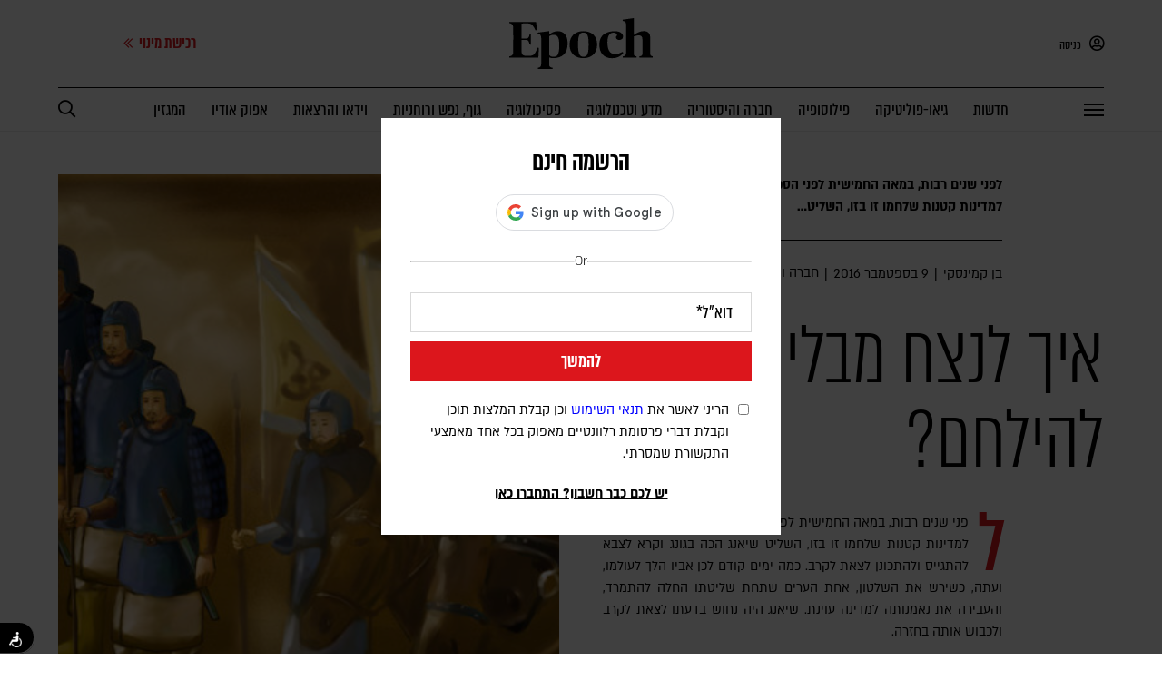

--- FILE ---
content_type: text/html; charset=UTF-8
request_url: https://epoch.org.il/history/150479/
body_size: 27733
content:

<!DOCTYPE html>
<html lang="he">
	<head>
		<meta charset="utf-8">
		<meta name="viewport" content="width=device-width, initial-scale=1.0, maximum-scale=10.0, user-scalable=1">
        <link rel="canonical" href="https://epoch.org.il/history/150479/" />
        <!--        <script id="Cookiebot" src="https://consent.cookiebot.com/uc.js" data-cbid="194ec4f6-77fb-41bd-9fd5-7c093c56eedb" data-blockingmode="manual" type="text/javascript"></script>-->
        <!-- Google Tag Manager -->
<script>(function(w,d,s,l,i){w[l]=w[l]||[];w[l].push({'gtm.start':
            new Date().getTime(),event:'gtm.js'});var f=d.getElementsByTagName(s)[0],
        j=d.createElement(s),dl=l!='dataLayer'?'&l='+l:'';j.async=true;j.src=
        'https://www.googletagmanager.com/gtm.js?id='+i+dl;f.parentNode.insertBefore(j,f);
    })(window,document,'script','dataLayer','GTM-WKN2NBW');</script>
<!-- End Google Tag Manager -->

<!-- Google Tag Manager & Google Ads Conversion Snippet - Combined & Corrected -->
<script async src="https://www.googletagmanager.com/gtag/js?id=AW-671075909"></script>
<script>
    window.dataLayer = window.dataLayer || [];
    function gtag(){dataLayer.push(arguments);}
    gtag('js', new Date());

    // This is your Google Ads config. It must come before the event.
    gtag('config', 'AW-671075909');

    // This is your Google Ads conversion event. It will now work.
    gtag('event', 'conversion', {'send_to': 'AW-671075909/TX0yCJPimoYZEMWc_78C'});
</script>


<!-- Event snippet for PageView - Content Site + shop conversion page -->
<script>
    gtag('event', 'conversion', {'send_to': 'AW-671075909/TX0yCJPimoYZEMWc_78C'});
</script>




<!-- Start of Zoom Analytics Code -->
<script type="text/javascript" data-cookieconsent="marketing">
    var _zaVerSnippet=6,_zaq=_zaq||[];
    (function() {
        var w=window,d=document;w.__za_api=function(a){_zaq.push(a);if(typeof __ZA!='undefined'&&typeof __ZA.sendActions!='undefined')__ZA.sendActions(a);};
        var e=d.createElement('script');e.type='text/javascript';e.async=true;e.src=('https:'==d.location.protocol?'https://widgetcdn.zoomengage.com/':'http://widgetcdn.zoomengage.com/')+'19763700-f62a/6/widget.js';
        var ssc=d.getElementsByTagName('script')[0];ssc.parentNode.insertBefore(e,ssc);
    })();
</script>
<!-- End of Zoom Analytics Code -->

<script type="text/javascript">
    let isMobile = '';
    const deviceWidth = window.innerWidth;

    let currentDevice = "desktop";
    if (deviceWidth < 1025) {
        currentDevice = "mobile";
    }
    // make sure this is a mobile device (here i need to include the iPad pro and Galaxy tablet)
    if( isMobile === '' && currentDevice === 'mobile' ){
        isMobile = '1';
    }
</script>		<meta name='robots' content='index, follow, max-image-preview:large, max-snippet:-1, max-video-preview:-1' />
<link rel="preload" href="https://epoch.org.il/wp-content/themes/epoch/fonts/almoni-neue-tzar-aaa-400.woff" as="font" type="font/woff" crossorigin>
<link rel="preload" href="https://epoch.org.il/wp-content/themes/epoch/fonts/almoni-tzar-demibold-aaa.woff" as="font" type="font/woff" crossorigin>
<link rel="preload" href="https://epoch.org.il/wp-content/themes/epoch/fonts/almoni-neue-regular-aaa.woff2" as="font" type="font/woff2" crossorigin>
<link rel="preload" href="https://epoch.org.il/wp-content/themes/epoch/fonts/almoni-tzar-bold-aaa.woff" as="font" type="font/woff" crossorigin>

	<!-- This site is optimized with the Yoast SEO plugin v26.6 - https://yoast.com/wordpress/plugins/seo/ -->
	<title>איך לנצח מבלי להילחם?</title>
	<meta name="author" content="רייצ&#039;ל" />
	<meta name="twitter:card" content="summary_large_image" />
	<meta name="twitter:label1" content="נכתב על יד" />
	<meta name="twitter:data1" content="רייצ&#039;ל" />
	<script type="application/ld+json" class="yoast-schema-graph">{"@context":"https://schema.org","@graph":[{"@type":"WebPage","@id":"https://epoch.org.il/history/150479/","url":"https://epoch.org.il/history/150479/","name":"איך לנצח מבלי להילחם?","isPartOf":{"@id":"https://epoch.org.il/#website"},"primaryImageOfPage":{"@id":"https://epoch.org.il/history/150479/#primaryimage"},"image":{"@id":"https://epoch.org.il/history/150479/#primaryimage"},"thumbnailUrl":"https://storage.epoch.org.il/epoch/2016/08/SMYang_ET-croped-small-1-1.jpg","datePublished":"2016-09-08T21:39:57+00:00","dateModified":"2020-07-06T11:40:07+00:00","author":{"@id":"https://epoch.org.il/#/schema/person/6fd29694221c5aa8d2129fc9276735a4"},"breadcrumb":{"@id":"https://epoch.org.il/history/150479/#breadcrumb"},"inLanguage":"he-IL","potentialAction":[{"@type":"ReadAction","target":["https://epoch.org.il/history/150479/"]}]},{"@type":"ImageObject","inLanguage":"he-IL","@id":"https://epoch.org.il/history/150479/#primaryimage","url":"https://storage.epoch.org.il/epoch/2016/08/SMYang_ET-croped-small-1-1.jpg","contentUrl":"https://storage.epoch.org.il/epoch/2016/08/SMYang_ET-croped-small-1-1.jpg","width":1500,"height":644,"caption":"איור: SMYang/ET"},{"@type":"BreadcrumbList","@id":"https://epoch.org.il/history/150479/#breadcrumb","itemListElement":[{"@type":"ListItem","position":1,"name":"דף הבית","item":"https://epoch.org.il/"},{"@type":"ListItem","position":2,"name":"איך לנצח מבלי להילחם?"}]},{"@type":"WebSite","@id":"https://epoch.org.il/#website","url":"https://epoch.org.il/","name":"אפוק - מגזין מרחיב דעת, מעורר מחשבה","description":"","potentialAction":[{"@type":"SearchAction","target":{"@type":"EntryPoint","urlTemplate":"https://epoch.org.il/?s={search_term_string}"},"query-input":{"@type":"PropertyValueSpecification","valueRequired":true,"valueName":"search_term_string"}}],"inLanguage":"he-IL"},{"@type":"Person","@id":"https://epoch.org.il/#/schema/person/6fd29694221c5aa8d2129fc9276735a4","name":"רייצ'ל","image":{"@type":"ImageObject","inLanguage":"he-IL","@id":"https://epoch.org.il/#/schema/person/image/","url":"https://secure.gravatar.com/avatar/3d17baa5fc7eee912807a0b941b84222c44cfd4099f0b9e5a10ab4cfb1016332?s=96&d=mm&r=g","contentUrl":"https://secure.gravatar.com/avatar/3d17baa5fc7eee912807a0b941b84222c44cfd4099f0b9e5a10ab4cfb1016332?s=96&d=mm&r=g","caption":"רייצ'ל"}}]}</script>
	<!-- / Yoast SEO plugin. -->


<link rel='dns-prefetch' href='//accounts.google.com' />
<link rel='dns-prefetch' href='//pro.fontawesome.com' />
<style id='wp-img-auto-sizes-contain-inline-css' type='text/css'>
img:is([sizes=auto i],[sizes^="auto," i]){contain-intrinsic-size:3000px 1500px}
/*# sourceURL=wp-img-auto-sizes-contain-inline-css */
</style>
<link rel='stylesheet' id='mci-footnotes-no-tooltips-pagelayout-none-css' href='https://epoch.org.il/wp-content/plugins/footnotes/css/footnotes-nottbrpl0.min.css?ver=2.7.3' type='text/css' media='all' />
<link rel='stylesheet' id='wp-block-library-rtl-css' href='https://epoch.org.il/wp-includes/css/dist/block-library/style-rtl.min.css?ver=6.9' type='text/css' media='all' />
<style id='global-styles-inline-css' type='text/css'>
:root{--wp--preset--aspect-ratio--square: 1;--wp--preset--aspect-ratio--4-3: 4/3;--wp--preset--aspect-ratio--3-4: 3/4;--wp--preset--aspect-ratio--3-2: 3/2;--wp--preset--aspect-ratio--2-3: 2/3;--wp--preset--aspect-ratio--16-9: 16/9;--wp--preset--aspect-ratio--9-16: 9/16;--wp--preset--color--black: #000000;--wp--preset--color--cyan-bluish-gray: #abb8c3;--wp--preset--color--white: #ffffff;--wp--preset--color--pale-pink: #f78da7;--wp--preset--color--vivid-red: #cf2e2e;--wp--preset--color--luminous-vivid-orange: #ff6900;--wp--preset--color--luminous-vivid-amber: #fcb900;--wp--preset--color--light-green-cyan: #7bdcb5;--wp--preset--color--vivid-green-cyan: #00d084;--wp--preset--color--pale-cyan-blue: #8ed1fc;--wp--preset--color--vivid-cyan-blue: #0693e3;--wp--preset--color--vivid-purple: #9b51e0;--wp--preset--gradient--vivid-cyan-blue-to-vivid-purple: linear-gradient(135deg,rgb(6,147,227) 0%,rgb(155,81,224) 100%);--wp--preset--gradient--light-green-cyan-to-vivid-green-cyan: linear-gradient(135deg,rgb(122,220,180) 0%,rgb(0,208,130) 100%);--wp--preset--gradient--luminous-vivid-amber-to-luminous-vivid-orange: linear-gradient(135deg,rgb(252,185,0) 0%,rgb(255,105,0) 100%);--wp--preset--gradient--luminous-vivid-orange-to-vivid-red: linear-gradient(135deg,rgb(255,105,0) 0%,rgb(207,46,46) 100%);--wp--preset--gradient--very-light-gray-to-cyan-bluish-gray: linear-gradient(135deg,rgb(238,238,238) 0%,rgb(169,184,195) 100%);--wp--preset--gradient--cool-to-warm-spectrum: linear-gradient(135deg,rgb(74,234,220) 0%,rgb(151,120,209) 20%,rgb(207,42,186) 40%,rgb(238,44,130) 60%,rgb(251,105,98) 80%,rgb(254,248,76) 100%);--wp--preset--gradient--blush-light-purple: linear-gradient(135deg,rgb(255,206,236) 0%,rgb(152,150,240) 100%);--wp--preset--gradient--blush-bordeaux: linear-gradient(135deg,rgb(254,205,165) 0%,rgb(254,45,45) 50%,rgb(107,0,62) 100%);--wp--preset--gradient--luminous-dusk: linear-gradient(135deg,rgb(255,203,112) 0%,rgb(199,81,192) 50%,rgb(65,88,208) 100%);--wp--preset--gradient--pale-ocean: linear-gradient(135deg,rgb(255,245,203) 0%,rgb(182,227,212) 50%,rgb(51,167,181) 100%);--wp--preset--gradient--electric-grass: linear-gradient(135deg,rgb(202,248,128) 0%,rgb(113,206,126) 100%);--wp--preset--gradient--midnight: linear-gradient(135deg,rgb(2,3,129) 0%,rgb(40,116,252) 100%);--wp--preset--font-size--small: 13px;--wp--preset--font-size--medium: 20px;--wp--preset--font-size--large: 36px;--wp--preset--font-size--x-large: 42px;--wp--preset--spacing--20: 0.44rem;--wp--preset--spacing--30: 0.67rem;--wp--preset--spacing--40: 1rem;--wp--preset--spacing--50: 1.5rem;--wp--preset--spacing--60: 2.25rem;--wp--preset--spacing--70: 3.38rem;--wp--preset--spacing--80: 5.06rem;--wp--preset--shadow--natural: 6px 6px 9px rgba(0, 0, 0, 0.2);--wp--preset--shadow--deep: 12px 12px 50px rgba(0, 0, 0, 0.4);--wp--preset--shadow--sharp: 6px 6px 0px rgba(0, 0, 0, 0.2);--wp--preset--shadow--outlined: 6px 6px 0px -3px rgb(255, 255, 255), 6px 6px rgb(0, 0, 0);--wp--preset--shadow--crisp: 6px 6px 0px rgb(0, 0, 0);}:where(.is-layout-flex){gap: 0.5em;}:where(.is-layout-grid){gap: 0.5em;}body .is-layout-flex{display: flex;}.is-layout-flex{flex-wrap: wrap;align-items: center;}.is-layout-flex > :is(*, div){margin: 0;}body .is-layout-grid{display: grid;}.is-layout-grid > :is(*, div){margin: 0;}:where(.wp-block-columns.is-layout-flex){gap: 2em;}:where(.wp-block-columns.is-layout-grid){gap: 2em;}:where(.wp-block-post-template.is-layout-flex){gap: 1.25em;}:where(.wp-block-post-template.is-layout-grid){gap: 1.25em;}.has-black-color{color: var(--wp--preset--color--black) !important;}.has-cyan-bluish-gray-color{color: var(--wp--preset--color--cyan-bluish-gray) !important;}.has-white-color{color: var(--wp--preset--color--white) !important;}.has-pale-pink-color{color: var(--wp--preset--color--pale-pink) !important;}.has-vivid-red-color{color: var(--wp--preset--color--vivid-red) !important;}.has-luminous-vivid-orange-color{color: var(--wp--preset--color--luminous-vivid-orange) !important;}.has-luminous-vivid-amber-color{color: var(--wp--preset--color--luminous-vivid-amber) !important;}.has-light-green-cyan-color{color: var(--wp--preset--color--light-green-cyan) !important;}.has-vivid-green-cyan-color{color: var(--wp--preset--color--vivid-green-cyan) !important;}.has-pale-cyan-blue-color{color: var(--wp--preset--color--pale-cyan-blue) !important;}.has-vivid-cyan-blue-color{color: var(--wp--preset--color--vivid-cyan-blue) !important;}.has-vivid-purple-color{color: var(--wp--preset--color--vivid-purple) !important;}.has-black-background-color{background-color: var(--wp--preset--color--black) !important;}.has-cyan-bluish-gray-background-color{background-color: var(--wp--preset--color--cyan-bluish-gray) !important;}.has-white-background-color{background-color: var(--wp--preset--color--white) !important;}.has-pale-pink-background-color{background-color: var(--wp--preset--color--pale-pink) !important;}.has-vivid-red-background-color{background-color: var(--wp--preset--color--vivid-red) !important;}.has-luminous-vivid-orange-background-color{background-color: var(--wp--preset--color--luminous-vivid-orange) !important;}.has-luminous-vivid-amber-background-color{background-color: var(--wp--preset--color--luminous-vivid-amber) !important;}.has-light-green-cyan-background-color{background-color: var(--wp--preset--color--light-green-cyan) !important;}.has-vivid-green-cyan-background-color{background-color: var(--wp--preset--color--vivid-green-cyan) !important;}.has-pale-cyan-blue-background-color{background-color: var(--wp--preset--color--pale-cyan-blue) !important;}.has-vivid-cyan-blue-background-color{background-color: var(--wp--preset--color--vivid-cyan-blue) !important;}.has-vivid-purple-background-color{background-color: var(--wp--preset--color--vivid-purple) !important;}.has-black-border-color{border-color: var(--wp--preset--color--black) !important;}.has-cyan-bluish-gray-border-color{border-color: var(--wp--preset--color--cyan-bluish-gray) !important;}.has-white-border-color{border-color: var(--wp--preset--color--white) !important;}.has-pale-pink-border-color{border-color: var(--wp--preset--color--pale-pink) !important;}.has-vivid-red-border-color{border-color: var(--wp--preset--color--vivid-red) !important;}.has-luminous-vivid-orange-border-color{border-color: var(--wp--preset--color--luminous-vivid-orange) !important;}.has-luminous-vivid-amber-border-color{border-color: var(--wp--preset--color--luminous-vivid-amber) !important;}.has-light-green-cyan-border-color{border-color: var(--wp--preset--color--light-green-cyan) !important;}.has-vivid-green-cyan-border-color{border-color: var(--wp--preset--color--vivid-green-cyan) !important;}.has-pale-cyan-blue-border-color{border-color: var(--wp--preset--color--pale-cyan-blue) !important;}.has-vivid-cyan-blue-border-color{border-color: var(--wp--preset--color--vivid-cyan-blue) !important;}.has-vivid-purple-border-color{border-color: var(--wp--preset--color--vivid-purple) !important;}.has-vivid-cyan-blue-to-vivid-purple-gradient-background{background: var(--wp--preset--gradient--vivid-cyan-blue-to-vivid-purple) !important;}.has-light-green-cyan-to-vivid-green-cyan-gradient-background{background: var(--wp--preset--gradient--light-green-cyan-to-vivid-green-cyan) !important;}.has-luminous-vivid-amber-to-luminous-vivid-orange-gradient-background{background: var(--wp--preset--gradient--luminous-vivid-amber-to-luminous-vivid-orange) !important;}.has-luminous-vivid-orange-to-vivid-red-gradient-background{background: var(--wp--preset--gradient--luminous-vivid-orange-to-vivid-red) !important;}.has-very-light-gray-to-cyan-bluish-gray-gradient-background{background: var(--wp--preset--gradient--very-light-gray-to-cyan-bluish-gray) !important;}.has-cool-to-warm-spectrum-gradient-background{background: var(--wp--preset--gradient--cool-to-warm-spectrum) !important;}.has-blush-light-purple-gradient-background{background: var(--wp--preset--gradient--blush-light-purple) !important;}.has-blush-bordeaux-gradient-background{background: var(--wp--preset--gradient--blush-bordeaux) !important;}.has-luminous-dusk-gradient-background{background: var(--wp--preset--gradient--luminous-dusk) !important;}.has-pale-ocean-gradient-background{background: var(--wp--preset--gradient--pale-ocean) !important;}.has-electric-grass-gradient-background{background: var(--wp--preset--gradient--electric-grass) !important;}.has-midnight-gradient-background{background: var(--wp--preset--gradient--midnight) !important;}.has-small-font-size{font-size: var(--wp--preset--font-size--small) !important;}.has-medium-font-size{font-size: var(--wp--preset--font-size--medium) !important;}.has-large-font-size{font-size: var(--wp--preset--font-size--large) !important;}.has-x-large-font-size{font-size: var(--wp--preset--font-size--x-large) !important;}
/*# sourceURL=global-styles-inline-css */
</style>

<style id='classic-theme-styles-inline-css' type='text/css'>
/*! This file is auto-generated */
.wp-block-button__link{color:#fff;background-color:#32373c;border-radius:9999px;box-shadow:none;text-decoration:none;padding:calc(.667em + 2px) calc(1.333em + 2px);font-size:1.125em}.wp-block-file__button{background:#32373c;color:#fff;text-decoration:none}
/*# sourceURL=/wp-includes/css/classic-themes.min.css */
</style>
<link rel='stylesheet' id='contact-form-7-css' href='https://epoch.org.il/wp-content/plugins/contact-form-7/includes/css/styles.css?ver=6.1.1' type='text/css' media='all' />
<style id='contact-form-7-inline-css' type='text/css'>
.wpcf7 .wpcf7-recaptcha iframe {margin-bottom: 0;}.wpcf7 .wpcf7-recaptcha[data-align="center"] > div {margin: 0 auto;}.wpcf7 .wpcf7-recaptcha[data-align="right"] > div {margin: 0 0 0 auto;}
/*# sourceURL=contact-form-7-inline-css */
</style>
<link rel='stylesheet' id='contact-form-7-rtl-css' href='https://epoch.org.il/wp-content/plugins/contact-form-7/includes/css/styles-rtl.css?ver=6.1.1' type='text/css' media='all' />
<link rel='stylesheet' id='fav_my_favorite-select-css' href='https://epoch.org.il/wp-content/plugins/my-favorites-post/css/fav-style.min.css?ver=6.9' type='text/css' media='all' />
<link rel='stylesheet' id='wpcf7-redirect-script-frontend-css' href='https://epoch.org.il/wp-content/plugins/wpcf7-redirect/build/assets/frontend-script.css?ver=2c532d7e2be36f6af233' type='text/css' media='all' />
<link rel='stylesheet' id='main-css' href='https://epoch.org.il/wp-content/themes/epoch/style.min.css?ver=5.1.88' type='text/css' media='all' />
<link rel='stylesheet' id='breakpoints-css' href='https://epoch.org.il/wp-content/themes/epoch/css/breakpoints.min.css?ver=5.1.88' type='text/css' media='all' />
<link rel='stylesheet' id='font-awesome-5-css' href='https://pro.fontawesome.com/releases/v5.8.1/css/all.css' type='text/css' media='all' />
<link rel='stylesheet' id='g-login-style-css' href='https://epoch.org.il/wp-content/plugins/wp-login-google-master/assets/css/g-login-style.css?ver=1.3' type='text/css' media='all' />
<script type="text/javascript" src="https://epoch.org.il/wp-includes/js/jquery/jquery.min.js?ver=3.7.1" id="jquery-core-js"></script>
<script type="text/javascript" src="https://epoch.org.il/wp-includes/js/jquery/jquery-migrate.min.js?ver=3.4.1" id="jquery-migrate-js"></script>
<script type="text/javascript" id="app-js-extra">
/* <![CDATA[ */
var free_search = {"ajaxurl":"https://epoch.org.il/wp-admin/admin-ajax.php"};
var more_articles = {"ajaxurl":"https://epoch.org.il/wp-admin/admin-ajax.php"};
var more_articles_mobile = {"ajaxurl":"https://epoch.org.il/wp-admin/admin-ajax.php"};
var add_to = {"ajaxurl":"https://epoch.org.il/wp-admin/admin-ajax.php"};
var save_user_preferences = {"ajaxurl":"https://epoch.org.il/wp-admin/admin-ajax.php"};
var add_to_newsletter = {"ajaxurl":"https://epoch.org.il/wp-admin/admin-ajax.php"};
var send_abandoned_cart = {"ajaxurl":"https://epoch.org.il/wp-admin/admin-ajax.php"};
var change_user_to_checkout_lead = {"ajaxurl":"https://epoch.org.il/wp-admin/admin-ajax.php"};
//# sourceURL=app-js-extra
/* ]]> */
</script>
<script type="text/javascript" src="https://epoch.org.il/wp-content/themes/epoch/js/app.min.js?ver=5.1.88" id="app-js"></script>
<script type="text/javascript" src="https://epoch.org.il/wp-content/themes/epoch/js/epoch_mixpanel.min.js?ver=6.9" id="services-epoch-cloud-js" data-cookieconsent="preferences"></script><link rel="EditURI" type="application/rsd+xml" title="RSD" href="https://epoch.org.il/xmlrpc.php?rsd" />
<meta name="generator" content="WordPress 6.9" />
<link rel='shortlink' href='https://epoch.org.il/?p=150479' />
		<meta charset="utf-8">
		<meta name="Published_date" content="2020-07-06">
<meta name="Primary_category" content="חברה והיסטוריה, פילוסופיה">
<meta name="Tags" content="אמנות המלחמה, אסטרטגיה, טאנג טאי-דזונג, מנציוס, סון דזה, תרבות סין">
<meta name="Article_type" content="[Article_type]">
<meta name="Author_name" content="רייצ'ל">
<meta name="Post_title" content="איך לנצח מבלי להילחם?">




    <script>
        //add service worker
        if ('serviceWorker' in navigator) {
            window.addEventListener('load', function() {
                navigator.serviceWorker.register('/sw.js', {
                    scope: '.' // <--- THIS BIT IS REQUIRED
                }).then(function(registration) {
                    // Registration was successful
                    console.log('ServiceWorker registration successful with scope: ', registration.scope);
                }, function(err) {
                    // registration failed :(
                    console.log('ServiceWorker registration failed: ', err);
                });
            });
        }

        //call to addToHomeScreen()
        //if( (( 'standalone' in window.navigator ) && !window.navigator.standalone ) || ( !window.matchMedia('(display-mode: standalone)').matches ) ) {
        //addToHomescreen();
        //}
    </script>
    <link rel="manifest" href="https://epoch.org.il/wp-content/themes/epoch/json/manifest.json">
    <meta name="mobile-web-app-capable" content="yes">
    <meta name="apple-mobile-web-app-capable" content="yes">
    <meta name="apple-mobile-web-app-capable" content="yes" />
    <meta name="mobile-web-app-capable" content="yes" />
    <meta name="apple-mobile-web-app-status-bar-style" content="#000000">
    <meta name="apple-mobile-web-app-title" content="Epoch">
    <meta name="theme-color" content="#000000" />

        <script>

        /* End of Article */
        function pushFinalArticleDataLayer(){
            var height = jQuery(window).height();
            dataLayer.push({
                'screenHeight': height,
                'event': 'End of Article'
            });
        }

        function pushFinalArticleDataLayerMobile(){
            var height = jQuery(window).height();
            dataLayer.push({
                'screenHeight': height,
                'event': 'End of Article Mobile'
            });
        }

        var finalArticleFlag = false;

        window.addEventListener('scroll', function() {
            if(jQuery('html').hasClass('Enable-Mobile') != true) {
                const element = jQuery('.article-grid.desktop-only-grid .content-wrapper > p').last()[0];
                if (element != null) {
                    var position = element.getBoundingClientRect();
                    if (!finalArticleFlag) {
                        // checking whether fully visible

                        if ( position.top <= 550) {
                            finalArticleFlag = true;
                            pushFinalArticleDataLayer();
                            // window.initMixpanelIsraelData.article_read = true;
                            window.postMessage({event_id: "article.read"}, "*")
                            console.log('initMixpanelIsraelData.article_read = true');
                            // propsListData.article_read = 'true';

                        }
                    }
                }
            }
        });

        window.addEventListener('scroll', function() {
            if(jQuery('html').hasClass('Enable-Mobile') == true) {
                const element = jQuery('.item.excerpt-wrapper.final').last()[0];

                if (element != null) {
                    var position = element.getBoundingClientRect();
                    if (!finalArticleFlag) {
                        // checking whether fully visible
                        if ( position.top <= 700) {
                            finalArticleFlag = true;
                            pushFinalArticleDataLayerMobile();
                            window.postMessage({event_id: "article.read"}, "*")
                            window.initMixpanelIsraelData.article_read = true;
                            //console.log('initMixpanelIsraelData.article_read = true');
                            // propsListData.article_read = 'true';
                        }
                    }
                }
            }
        });

    </script>
    <meta name="description" content="לפני שנים רבות, במאה החמישית לפני הספירה, כשסין הייתה מחולקת למדינות קטנות שלחמו זו בזו, השליט..." />
<meta property="og:title" content="איך לנצח מבלי להילחם?" />
<meta property="og:description" content="לפני שנים רבות, במאה החמישית לפני הספירה, כשסין הייתה מחולקת למדינות קטנות שלחמו זו בזו, השליט..." />
<meta property="og:url" content="https://epoch.org.il/history/150479/" />
<meta property="og:image" content="https://storage.epoch.org.il/epoch/2016/08/SMYang_ET-croped-small-1-1.jpg" />
<meta property="og:type" content="article" />
<meta property="og:site_name" content="אפוק - מגזין מרחיב דעת, מעורר מחשבה" />
<meta property="og:logo" content="https://epoch.org.il/wp-content/themes/epoch/images/og-image-home.jpg" />
<link rel="icon" href="https://storage.epoch.org.il/epoch/2020/08/cropped-Browser-Icon2-32x32.png" sizes="32x32" />
<link rel="icon" href="https://storage.epoch.org.il/epoch/2020/08/cropped-Browser-Icon2-192x192.png" sizes="192x192" />
<link rel="apple-touch-icon" href="https://storage.epoch.org.il/epoch/2020/08/cropped-Browser-Icon2-180x180.png" />
<meta name="msapplication-TileImage" content="https://storage.epoch.org.il/epoch/2020/08/cropped-Browser-Icon2-270x270.png" />

<style type="text/css" media="all">
.footnotes_reference_container {margin-top: 24px !important; margin-bottom: 0px !important;}
.footnote_container_prepare > p {border-bottom: 1px solid #aaaaaa !important;}


</style>
	</head>
    <body class="rtl wp-singular post-template-default single single-post postid-150479 single-format-standard wp-theme-epoch save-read-article-list category-42 category-1285 locked-post disable-scrolling"            user-role="not-login"
        >

        <!-- Google Tag Manager (noscript) -->
        <noscript><iframe src="https://www.googletagmanager.com/ns.html?id=GTM-WKN2NBW"
                          height="0" width="0" style="display:none;visibility:hidden"></iframe></noscript>
        <!-- End Google Tag Manager (noscript) -->

        <!-- Google tag (gtag.js) -->
        <script async src="https://www.googletagmanager.com/gtag/js?id=G-XKNWQ6E5DH"></script>
        <script> window.dataLayer = window.dataLayer || []; function gtag(){dataLayer.push(arguments);} gtag('js', new Date()); gtag('config', 'G-XKNWQ6E5DH');</script>


    

        <script>
            window.initMixpanelIsraelData = {
                userID: "",
                publish_date: "2016-09-09T00:39:57+0300",
                author_names: 'בן קמינסקי',
                primary_category_name: 'חברה והיסטוריה',
                cat_ids: '["history-42","philosophy-1285"]',
                is_premium_article: 'false',
                page_type: 'post',
                article_read: false,
                is_app: '',
            };
            jQuery( document ).ready(function() {
                //mixpanel script
                setTimeout(() => {
                    mixpanelSetup.addMpBuffer();
                    mixpanelSetup.initMixpanelIsrael(window.initMixpanelIsraelData);
                                    }, 2000);
                                                        dataLayer.push({
                        'event':'user_is_login'
                    });
                                                });
        </script>


							
					<div id="helper" data-url="https://epoch.org.il" data-device="comp" data-state="not-logged-in" data-id="150479"></div>
		
		<!-- header -->

		
		
    <header id="header"  itemscope itemtype="https://schema.org/WPHeader">
                <div class="top-row">
            <div class="inner-wrapper">
                <div class="right-panel">

                                            <div class="open-popup" data-target="login" style="cursor: pointer">
                            <i class="far fa-user-circle"></i>
                            כניסה
                        </div>
                                    </div>
                <a href="https://epoch.org.il/">
                                            <img class="logo" src="https://epoch.org.il/wp-content/themes/epoch/images/logo.svg" alt="" data-no-lazy="1">
                                    </a>
                                    <a href="https://shop.epoch.org.il/subscriptions_z?land=true&src_tmp=subscribe_purchase_button&src_cat=top_menu&src_cmp=subscription&src_url=/history/150479/">
                        <div class="subscribe-wrapper show">
<!--                            <div class="issues" id="header-issues" data-count="6">-->
<!--                                --><!--                                    --><!--                                        --><!--                                        <img class="header-issue lazy--><!--active--><!--" data-src="--><!--" alt="" id="header-issue---><!--">-->
<!--                                    --><!--                                --><!--                            </div>-->
                            <div class="text">
                                רכישת מינוי
                                <i class="far fa-chevron-double-left" style="font-size: 12px; margin-right: 3px"></i>
                            </div>
                        </div>
                    </a>
                            </div>
        </div>
        <div class="bottom-row">
            <div class="inner-wrapper">
                <div class="menu-button" id="menu-button">
                    <div class="line top"></div>
                    <div class="line middle"></div>
                    <div class="line bottom"></div>
                </div>
                <a class="secondary-logo" href="https://epoch.org.il/">
                                            <img src="https://epoch.org.il/wp-content/themes/epoch/images/logo.svg" alt="אפוק לוגו" data-lazyloaded="1" width="158" height="58">
                                    </a>
                                    <ul class="items" itemscope="" itemtype="https://schema.org/SiteNavigationElement">
                                                                                <a itemprop="url" href="https://epoch.org.il/category/news/">
                                <li itemprop="name" class="">
                                    חדשות                                </li>
                            </a>
                                                                                <a itemprop="url" href="https://epoch.org.il/category/geopolitics/">
                                <li itemprop="name" class="">
                                    גיאו-פוליטיקה                                </li>
                            </a>
                                                                                <a itemprop="url" href="https://epoch.org.il/category/philosophy/">
                                <li itemprop="name" class="">
                                    פילוסופיה                                </li>
                            </a>
                                                                                <a itemprop="url" href="https://epoch.org.il/category/history/">
                                <li itemprop="name" class="">
                                    חברה והיסטוריה                                </li>
                            </a>
                                                                                <a itemprop="url" href="https://epoch.org.il/category/science-and-technology/">
                                <li itemprop="name" class="">
                                    מדע וטכנולוגיה                                </li>
                            </a>
                                                                                <a itemprop="url" href="https://epoch.org.il/category/psychology/">
                                <li itemprop="name" class="">
                                    פסיכולוגיה                                </li>
                            </a>
                                                                                <a itemprop="url" href="https://epoch.org.il/category/mind/">
                                <li itemprop="name" class="">
                                    גוף, נפש ורוחניות                                </li>
                            </a>
                                                                                <a itemprop="url" href="https://epoch.org.il/videos/">
                                <li itemprop="name" class="">
                                    וידאו והרצאות                                </li>
                            </a>
                                                                                <a itemprop="url" href="https://epoch.org.il/podcasts/">
                                <li itemprop="name" class="">
                                    אפוק אודיו                                </li>
                            </a>
                                                                                <a itemprop="url" href="https://epoch.org.il/magazine/">
                                <li itemprop="name" class="">
                                    המגזין                                </li>
                            </a>
                                            </ul>
                                                    <a href="https://shop.epoch.org.il/subscriptions_z?land=true&src_tmp=subscribe_purchase_button&src_cat=top_menu&src_cmp=subscription&src_url=/history/150479/">
                        <div class="secondary-subscribe">
                            רכישת מינוי
                        </div>
                    </a>
                                                    <a class="goto-search" href="https://epoch.org.il/search/">
                        <div class="header-search" id="header-search" data-state="closed">
                            <i class="far fa-search"></i>
                        </div>
                    </a>
                            </div>
        </div>
    </header>
    
    <div class="side-menu" id="side-menu">
                <div class="top-items">

                            <div class="open-popup" data-target="login">
                    <i class="far fa-user-circle"></i>
                    כניסה
                </div>
                        <a class="goto-search" href="https://epoch.org.il/search/">
                <i class="far fa-search"></i>
            </a>
        </div>
                    <ul class="items" itemscope="" itemtype="https://schema.org/SiteNavigationElement">
                <a itemprop="url" href="https://epoch.org.il">
                    <li class="" itemprop="name">
                        ראשי
                    </li>
                </a>
                                                                                <a itemprop="url" href="https://epoch.org.il/category/news/">
                                                        <li itemprop="name" class=" ">
                                חדשות                            </li>
                        </a>
                                                                                                    <a itemprop="url" href="https://epoch.org.il/podcasts/">
                                                        <li itemprop="name" class=" ">
                                אפוק אודיו                            </li>
                        </a>
                                                                                                    <a itemprop="url" href="https://epoch.org.il/videos/">
                                                        <li itemprop="name" class=" ">
                                וידאו והרצאות                            </li>
                        </a>
                                                                                                    <li class="with-children ">
                            קטגוריות                            <i class="far fa-chevron-down"></i>
                                                            <ul class="children">
                                                                                                                    <a itemprop="url" href="https://epoch.org.il/category/geopolitics/">
                                            <li itemprop="name" class="">
                                                גיאו-פוליטיקה                                            </li>
                                        </a>
                                                                                                                    <a itemprop="url" href="https://epoch.org.il/category/opinion/">
                                            <li itemprop="name" class="">
                                                מחשבות                                            </li>
                                        </a>
                                                                                                                    <a itemprop="url" href="https://epoch.org.il/category/philosophy/">
                                            <li itemprop="name" class="">
                                                פילוסופיה                                            </li>
                                        </a>
                                                                                                                    <a itemprop="url" href="https://epoch.org.il/category/history/">
                                            <li itemprop="name" class="">
                                                חברה והיסטוריה                                            </li>
                                        </a>
                                                                                                                    <a itemprop="url" href="https://epoch.org.il/category/science-and-technology/">
                                            <li itemprop="name" class="">
                                                מדע וטכנולוגיה                                            </li>
                                        </a>
                                                                                                                    <a itemprop="url" href="https://epoch.org.il/category/psychology/">
                                            <li itemprop="name" class="">
                                                פסיכולוגיה                                            </li>
                                        </a>
                                                                                                                    <a itemprop="url" href="https://epoch.org.il/category/culture-and-arts/">
                                            <li itemprop="name" class="">
                                                תרבות ואמנות                                            </li>
                                        </a>
                                                                                                                    <a itemprop="url" href="https://epoch.org.il/category/mind/">
                                            <li itemprop="name" class="">
                                                גוף, נפש ורוחניות                                            </li>
                                        </a>
                                                                    </ul>
                                                    </li>
                                                                                                    <a itemprop="url" href="https://epoch.org.il/magazine/">
                                                        <li itemprop="name" class=" ">
                                המגזין                            </li>
                        </a>
                                                                                                    <a itemprop="url" href="https://epoch.org.il/%d7%9b%d7%aa%d7%91%d7%95%d7%aa-%d7%a9%d7%9e%d7%95%d7%a8%d7%95%d7%aa/">
                                                        <li itemprop="name" class=" ">
                                כתבות שמורות                            </li>
                        </a>
                                                                                                    <a itemprop="url" href="https://epoch.org.il/%d7%9b%d7%aa%d7%91%d7%95%d7%aa-%d7%a9%d7%a7%d7%a8%d7%90%d7%aa%d7%99/">
                                                        <li itemprop="name" class=" ">
                                כתבות שקראתי                            </li>
                        </a>
                                                                                                    <a itemprop="url" href="https://shop.epoch.org.il/subscriptions_z?land=true&#038;utm_campaign=subscription&#038;utm_content=side_menu&#038;utm_medium=site&#038;utm_source=site">
                                                        <li itemprop="name" class=" ">
                                רכישת מינוי                            </li>
                        </a>
                                                                                                    <li class="with-children last">
                            כללי                            <i class="far fa-chevron-down"></i>
                                                            <ul class="children">
                                                                                                                    <a itemprop="url" href="https://epoch.org.il/qa/">
                                            <li itemprop="name" class="">
                                                שאלות נפוצות                                            </li>
                                        </a>
                                                                                                                    <a itemprop="url" href="https://epoch.org.il/about/">
                                            <li itemprop="name" class="">
                                                אודות                                            </li>
                                        </a>
                                                                                                                    <a itemprop="url" href="https://epoch.org.il/drushim/">
                                            <li itemprop="name" class="">
                                                דרושים לאפוק                                            </li>
                                        </a>
                                                                                                                    <a itemprop="url" href="https://epoch.org.il/about/advertising/">
                                            <li itemprop="name" class="">
                                                אפשרויות פרסום וחסויות                                            </li>
                                        </a>
                                                                                                                    <a itemprop="url" href="https://epoch.org.il/about/contact/">
                                            <li itemprop="name" class="">
                                                מערכת והנהלה                                            </li>
                                        </a>
                                                                                                                    <a itemprop="url" href="https://epoch.org.il/contact/">
                                            <li itemprop="name" class="">
                                                צור קשר                                            </li>
                                        </a>
                                                                    </ul>
                                                    </li>
                                                                </ul>
                <div class="on-bottom">
                            <div class="r-button">
                    <a href="https://shop.epoch.org.il/subscriptions_z?land=true&src_tmp=subscribe_purchase_button&src_cat=side_menu&src_cmp=subscription&src_url=/history/150479/">
                        רכישת מינוי
                    </a>
                </div>
                <div class="r-button goto-newsletter">
                    הרשמה לניוזלטר
                </div>
                    </div>
        <div class="accessibility-mobile-link">
            <span>נגישות</span>
            <button type="button" id="enable-toolbar-trigger" class="enable-toolbar-mobile" aria-flowto="enable-toolbar-buttons" aria-pressed="false" aria-label="סרגל נגישות">
                <svg id="enable-toolbar-trigger-svg" xmlns="http://www.w3.org/2000/svg" width="100" height="100" viewBox="0 0 108.5 86.7">
                    <style>.afill:#FFF;</style><circle cx="43.3" cy="43.5" r="43.3" class="enable-trigger-circle"></circle>
                    <path d="M32.5 46.1c-1.2-1.3-2.5-2.5-3.7-3.8 0 0 0.1-0.1 0.1-0.1 2.1-1.9 4.5-3.2 7.3-3.7 0.2 0 0.4-0.1 0.6-0.3 2.3-2.6 4.6-5.2 6.8-7.8 0 0 0.1-0.1 0.1-0.2 -0.7-0.4-1.3-0.8-2-1.2 -0.5-0.3-1.1-0.6-1.6-0.9 -0.3-0.2-0.5-0.1-0.8 0.1 -1.4 1.3-2.8 2.6-4.3 3.8 -0.5 0.4-1.1 0.8-1.8 1 -1.1 0.3-2.2-0.2-2.9-1.2 -0.7-1-0.8-2.3-0.1-3.2 0.6-0.7 1.3-1.4 2-2 1.6-1.5 3.3-2.9 4.9-4.4 1.2-1.1 2.4-1.2 3.9-0.4 4.3 2.5 8.6 4.9 12.9 7.4 1.7 1 2.3 3.2 1.2 4.8 -0.7 1-1.5 1.9-2.3 2.8 -1.1 1.3-2.2 2.5-3.4 3.8 0.7 0 1.4 0 2.1 0 2.6-0.1 5.2-0.3 7.8-0.4 2-0.1 3.3 1.3 3.2 3.3 -0.1 2.2-0.4 4.5-0.5 6.7 -0.2 2.5-0.4 4.9-0.6 7.4 0 0.4-0.1 0.9-0.2 1.3 -0.3 1.4-1.7 2.4-3.2 2.2 -1.5-0.2-2.7-1.5-2.6-3 0.1-1.5 0.2-3.1 0.3-4.6 0.2-2.4 0.4-4.8 0.6-7.3 -1.3 0.1-2.5 0.1-3.8 0.2 1.3 2.8 1.7 5.8 1.3 8.8 -0.4 3-1.7 5.7-4 8 -1.2-1.3-2.4-2.6-3.7-3.9 1.9-2.1 2.7-4.8 2.3-7.7 -0.3-2.3-1.4-4.2-3.1-5.7C42.8 43.6 37.4 42 32.5 46.1z" class="a"></path>
                    <path d="M27.3 43.8c1.2 1.3 2.4 2.5 3.5 3.7 0.2 0.2 0.1 0.4 0 0.6 -1.9 3.2-2 6.5-0.1 9.8 2.8 4.7 8.5 6.1 13.2 3.3 0.3-0.2 0.5-0.2 0.7 0.1 1.1 1.1 2.2 2.1 3.3 3.2 0.1 0.1 0.2 0.2 0.2 0.3 -4.9 4-13.4 4.6-19.3-0.6C23 58.9 22.5 49.8 27.3 43.8z" class="a"></path>
                    <path d="M56.2 28.7c-2.7 0-4.9-2.2-4.9-4.9 0-2.6 2.3-4.9 5-4.9 2.7 0 4.8 2.2 4.8 4.9C61.1 26.6 59 28.7 56.2 28.7z" class="a"></path>
                    <circle cx="90.9" cy="17.6" r="17.6" class="a"></circle>
                    <path class="shadow" d="M86.4 25.6l9.1 9.1c7.5-2 13.1-8.8 13.1-17 0-0.2 0-0.3 0-0.5l-7.1-6.6L86.4 25.6z" fill="#E2E2E2"></path>
                    <path class="enable-trigger-check" d="M91.3 21.6c0.8 0.8 0.8 2.1 0 2.9l-1.6 1.6c-0.8 0.8-2.1 0.8-2.9 0L79.8 19c-0.8-0.8-0.8-2.1 0-2.9l1.6-1.6c0.8-0.8 2.1-0.8 2.9 0L91.3 21.6z"></path>
                    <path class="enable-trigger-check" d="M97.5 9.3c0.8-0.8 2.1-0.8 2.9 0l1.6 1.6c0.8 0.8 0.8 2.1 0 2.9L89.8 26c-0.8 0.8-2.1 0.8-2.9 0l-1.6-1.6c-0.8-0.8-0.8-2.1 0-2.9L97.5 9.3z"></path>
                </svg>
            </button>
        </div>
    </div>
		<div class="dark" id="dark"></div>

		<!-- popups -->

		
		
<div class="popup-wrapper " id="popup-login" style="">
    <div class="center-wrapper">
                <div class="center">
            <div class="inner-login">
                                <p class="popup-title ta-c">
                    <strong>
                        כניסה לחשבונך
                    </strong>
                </p>
                <div class="form-wrapper">
                    
            <div id="g_login" class="g_id_signin" style="margin: 10px auto;max-width: 204px;"
			data-type="standard"
			data-shape="pill"
			data-theme="outline"
			data-text="signin_with"
			data-logo_alignment="center">
			</div>                    

                    <form id="form-login" action="login" method="post">
                        <input type="hidden" id="loginsecurity" name="loginsecurity" value="cd43e85370" /><input type="hidden" name="_wp_http_referer" value="/history/150479/" />                        <div class="form-row">
                            <input class="required" id="login-email" type="email" name="email" placeholder="דוא״ל*" value="">
                        </div>
                        <div class="form-row">
                            <input class="required" id="login-password" type="password" name="password" placeholder="סיסמא*" value="">
                            <input type="hidden" name="form_type" value="login_by_email">

                        </div>
                                                <a class="lostpassword-link" href="https://epoch.org.il/adminlogin/?action=lostpassword&lost_password_referral_post=150479">
                            <p class="ta-c">
                                <strong>
                                    שכחתי סיסמא
                                </strong>
                            </p>
                        </a>
                        <div class="form-row ta-c m-t-40">
                            <button>
                                התחברות
                            </button>
                            <div class="clear"></div>
                        </div>

                        <div class="form-row ta-c m-t-40">
                                <div id="epoch-login-by-code" class="switch-popup" data-target="login-by-code" style="cursor: pointer">
        <div class="epoch-login-by-code-button">
            <i class="fa fa-envelope" aria-hidden="true"></i>
            <span style="font-size: 13px;">
              התחברות במייל ללא סיסמא
            </span>

        </div>
    </div>

                                <div class="clear"></div>
                        </div>

                        <p class="status m-t-20 ta-c" id="login-status"></p>
                        <div class="ta-c a32">
                            <p class="like-link to-red switch-popup" data-target="subscribe">
                                <strong>
                                    עדיין לא רשומים? הירשמו כאן
                                </strong>
                            </p>
                        </div>
                    </form>
                </div>
            </div>
        </div>
    </div>
</div>

<script>
    // blocking writing + in email input field - on subscribe form
    document.getElementById('login-email').addEventListener('input', function(event) {
        // this.value = this.value.replace(/\+/g, ''); // Remove "+" characters
    });
</script>
<div class="popup-wrapper " id="popup-login-by-code" style="">
    <div class="center-wrapper">
                <div class="center">
            <div class="inner-login">
                                <p class="popup-title ta-c">
                    <strong>
                       שליחת קוד התחברות לאימייל
                    </strong>
                </p>
                <div class="form-wrapper">
                    <form id="form-login-by-code" action="login-by-code" method="post" form_sent="false">
                        <input type="hidden" id="login_by_code_nonce" name="login_by_code_nonce" value="f0f5ec46b2" /><input type="hidden" name="_wp_http_referer" value="/history/150479/" />                        <div class="form-row">
                            <input class="" id="login-email" type="email" name="email" placeholder="דוא״ל" value="">
                            <input type="hidden" name="redirect_link" value="https://epoch.org.il/history/150479/">
                        </div>
<!--                        <div class="horizontal-row"><hr><span>Or</span><hr></div>-->
<!--                        <div class="form-row" style="margin: 0;">-->
<!--                            <input class="" id="login-tel" type="tel" name="tel" placeholder="טלפון" value="0528676516">-->
<!--                        </div>-->
                        <div class="form-row ta-c m-t-40">
                            <button>
                                שלח קישור
                            </button>
                            <div class="clear"></div>
                        </div>
                        <p class="status m-t-20 ta-c" id="login-by-code-status"></p>
                        <a id="back-b" href="#">
                            <p class="m-t-20 ta-c switch-popup" data-target="login">
                                <strong>
                                    חזרה
                                </strong>
                            </p>
                        </a>
                    </form>
                </div>
            </div>
        </div>
    </div>
</div>
<div class="popup-wrapper " id="popup-subscribe" wall_template_id=default_wall >
    <div class="center-wrapper">
                <div class="center">
            <div class="inner-login">
                                <p class="popup-title ta-c popup-subscribe-title">
                    <strong>
                        הרשמה חינם                    </strong>
                </p>
                <div class="form-wrapper">
                    <div class="g_signin_btn_box">
            <div class="g_id_signin g_signin_btn" style="cursor: pointer;pointer-events:none;margin: 10px auto;max-width: 204px;line-height: 30px;"
			data-type="standard"
			data-shape="pill"
			data-theme="outline"
			data-text="signup_with"
			data-logo_alignment="center"
			data-size="large">
			</div></div>                                        <div class="error-message" style="display: none"></div>
                    <div class="horizontal-row"><hr><span>Or</span><hr></div>
                    <form id="form-subscribe" class="form-subscribe" action="subscribe" method="post">
                        <input type="hidden" id="subscribesecurity" name="subscribesecurity" value="031a1322d6" /><input type="hidden" name="_wp_http_referer" value="/history/150479/" />                        <div class="form-row">
                            <input class="required" id="subscribe-email" type="email" name="email" placeholder="דוא״ל*" value="">
                            <input type="hidden" id="p_page_title" name="p_page_title" value="איך לנצח מבלי להילחם?">
                            <input type="hidden" id="p_page_id" name="p_page_id" value="150479">
                            <input type="hidden" id="publish_date" name="publish_date" value="2016-09-09T00:39:57+0300">
                            <input type="hidden" id="author_names" name="author_names" value="בן קמינסקי">
                            <input type="hidden" id="primary_category_name" name="primary_category_name" value="חברה והיסטוריה">
                            <input type="hidden" id="cat_ids" name="cat_ids" value='["history-42","philosophy-1285"]'>
                            <input type="hidden" id="is_premium_article" name="is_premium_article" value="false">
                            <input type="hidden" id="page_type" name="page_type" value="post">
                            <input type="hidden" id="title" name="title" value="איך לנצח מבלי להילחם?">
                            <input type="hidden" id="site_id" name="site_id" value="epoch.org.il">
                            <input type="hidden" id="duration" name="duration" value="duration">
                            <input type="hidden" id="auth_method" name="auth_method" value="email">
                            <input type="hidden" id="clean_url" name="clean_url" value="/history/150479/">
                            <input type="hidden" id="wall_template_id" name="wall_template_id" value="default_wall">
                            <input type="hidden" name="form_type" value="subscribe_by_email">
                        </div>
                        <div class="form-row ta-c m-t-40">
                            <button>
                                להמשך                            </button>
                            <div class="clear"></div>
                        </div>
                        <p class="status m-t-20 ta-c subscribe-status-text" id="subscribe-status"></p>
                        <label class="for-checkbox">
                            <div>
                                <input type="checkbox" name="updates" id="subscribe-updates">
                            </div>
                            <div>
                                <p>
                                    הריני לאשר את <a href="https://epoch.org.il/about/terms-of-service/" target="_blank" style=" display: inline-block; color: blue; ">תנאי השימוש</a> וכן קבלת המלצות תוכן וקבלת דברי פרסומת רלוונטיים מאפוק בכל אחד מאמצעי התקשורת שמסרתי.
                                </p>
                            </div>
                        </label>
                        <!--                        <p class="status m-t-20 ta-c" id="subscribe-status"></p>-->
                    </form>
                    <div class="ta-c">
                        <p class="like-link m-t-20 switch-popup" data-target="login">
                            <strong>
                                יש לכם כבר חשבון? התחברו כאן
                            </strong>
                        </p>
                    </div>
                </div>
            </div>
        </div>
    </div>
</div>

<script>
    // blocking writing + in email input field - on subscribe form
    document.getElementById('subscribe-email').addEventListener('input', function(event) {
        this.value = this.value.replace(/\+/g, ''); // Remove "+" characters
    });
</script>
		<!-- loader -->
		<div class="loader-wrapper" id="loader-wrapper">
<!--			<i class="far fa-spinner-third fa-spin"></i>-->
            <i class="fas fa-circle-notch fa-spin"></i>
		</div>

        <script>
                        if(localStorage.getItem('just_login') && window.register_link) {
                const iframe = document.createElement('iframe');
                iframe.style.display = 'none';
                iframe.src = window.register_link;
                document.body.appendChild(iframe);
                localStorage.removeItem('just_login');
            }
                        if(localStorage.getItem('subscribe_magento_pardot')) {
                $.ajax({
                    type: 'POST',
                    dataType: 'json',
                    url: 'https://epoch.org.il/wp-admin/admin-ajax.php',
                    data: {
                        action: 'update_pardot_subscription',
                        type: localStorage.getItem('subscribe_magento_pardot')
                    }
                });

                localStorage.removeItem('subscribe_magento_pardot');
            }
        </script>




    <div class="container" id="container" data-page="post">
                    
        <script>
        //Add global JS variable with category to any article page
        var category;
        const ajaxUrl = "https://epoch.org.il/wp-admin/admin-ajax.php";
        let isMobileContentAdded = false;
        jQuery(document).ready(($) => {
            category = {
                name: 'חברה והיסטוריה',
                id: '42',
                link: 'https://epoch.org.il/category/history/'            }

            const postId = 150479; // Get the current post ID
            const isMobile = '';

            if( isMobileContentAdded === false && !isMobile ){
                setTimeout(function (){
                    getMobileHTML(); // Call the function to fetch HTML if it becomes mobile
                },700)
            }

            // Function to make the AJAX post request and get mobile HTML
            function getMobileHTML() {
                $.ajax({
                    url: ajaxUrl, // Replace with your actual API endpoint
                    type: 'POST',
                    data: {
                        action: 'get_post_mobile_content',
                        post_id: postId,
                        user_trial: 'no',
                    },
                    success: function(data) {
                        // Handle the received mobile HTML, e.g., replace content on the page
                        isMobileContentAdded = true;
                        let html = data;
                        $('#post-content article').append(data);
                    },
                    error: function(xhr, status, error) {
                        console.error("Error fetching mobile HTML:", error);
                    }
                });
            }
        });
    </script>

    <div class="content-wrapper " id="post-content" data-content="">
        <article>
            <div class="article-grid desktop-only-grid">
    <div class="item content-grid">
        <div class="item excerpt-wrapper">
            <div class="excerpt-box">
                <h2>לפני שנים רבות, במאה החמישית לפני הספירה, כשסין הייתה מחולקת למדינות קטנות שלחמו זו בזו, השליט&#8230;</h2>
            </div>
            <div class="details">
                                    <p style="font-weight: 400">
                        <span style="display: inline-block;">
                            <a href="https://epoch.org.il/writer/%d7%91%d7%9f-%d7%a7%d7%9e%d7%99%d7%a0%d7%a1%d7%a7%d7%99/" class="h-line">בן קמינסקי</a>                        </span>
                        <span style="margin: 0 6px">|</span>
                        9 בספטמבר 2016                        <span style="margin: 0 6px">|</span>
                                                    <a href="https://epoch.org.il/category/history/" class="h-line">חברה והיסטוריה</a>
                                                <span style="margin: 0 6px">|</span>
                        3 דק׳
                    </p>
                    
            </div>
        </div>
        <div class="item title-wrapper">
                            <h1>
                                        איך לנצח מבלי להילחם?                </h1>
        </div>
                <div class="paywall item content-wrapper wysiwyg ">

                                                <div id="shortened" class="shortened-3">
                        <p class="p1">לפני שנים רבות, במאה החמישית לפני הספירה, כשסין הייתה מחולקת למדינות קטנות שלחמו זו בזו, השליט שיאנג הכה בגונג וקרא לצבא להתגייס ולהתכונן לצאת לקרב. כמה ימים קודם לכן אביו הלך לעולמו, ועתה, כשירש את השלטון, אחת הערים שתחת שליטתו החלה להתמרד, והעבירה את נאמנותה למדינה עוינת. שיאנג היה נחוש בדעתו לצאת לקרב ולכבוש אותה בחזרה.
<p class="p1">הצבא יצא למסע. הוא היה צריך לעבור יותר מ-150 קילומטר כדי להגיע אל העיר הסוררת. החיילים כבר היו מוכנים להסתער, אבל כשעמדו מול שערי העיר, דבר מוזר קרה: קטע מחומת העיר קרס, והותיר את העיר ללא הגנה ראויה.<div class='faded'>
<p class="p1">להפתעתו של הצבא, דווקא אז, כשקיבל יתרון ויכול היה לכבוש בקלות את העיר, שיאנג הכה שוב בגונג וקרא לצבא לסגת ולחזור אל עיר הבירה. אחד מיועציו המופתעים מחה בפני מנהיגו: ״ברגע שהגענו אל העיר להעניש אותה על פשעיה, החומה קרסה. האין זה סימן משמים שעלינו להשלים את כיבוש העיר? ולמה עלינו לוותר על המתקפה?״</div>                    </div>
                            
        </div>


                                <div class="register-login-box" SentToMixpanel="false">
                <h4>
                    <strong>
                        רוצה לקרוא עוד?
                    </strong>
                </h4>
                <p>
                    <strong>
                        להמשך קריאה הירשמו או התחברו
                    </strong>
                </p>
                <div class="buttons">
                    <div class="button open-popup" data-target="subscribe">
                        הרשמה (חינם)
                    </div>
                    <div class="button open-popup" data-target="login">
                        התחברות
                    </div>
                </div>
            </div>
        


            <script>
                jQuery(document).ready(function() {
                    jQuery(window).scroll(function() {
                        var targetElement = jQuery('.register-login-box');
                        var targetElementTop = targetElement.offset().top;
                        var targetElementBottom = targetElementTop + targetElement.outerHeight();
                        var viewportBottom = jQuery(window).scrollTop() + jQuery(window).height();
                        var sentToMixpanel = targetElement.attr('SentToMixpanel');
                        if (viewportBottom > targetElementTop && jQuery(window).scrollTop() < targetElementBottom) {
                            if(sentToMixpanel === 'false'){
                                WallImpression("hard","inline","pay","widget_article_block");
                                targetElement.attr('SentToMixpanel','true')

                            }
                        }
                    });
                });
            </script>

                        <div class="item excerpt-wrapper final">
            <div class="epo-post-tags">ראו גם: <a href="https://epoch.org.il/tag/%d7%90%d7%9e%d7%a0%d7%95%d7%aa-%d7%94%d7%9e%d7%9c%d7%97%d7%9e%d7%94/" rel="tag">אמנות המלחמה</a>, <a href="https://epoch.org.il/tag/%d7%90%d7%a1%d7%98%d7%a8%d7%98%d7%92%d7%99%d7%94/" rel="tag">אסטרטגיה</a>, <a href="https://epoch.org.il/tag/%d7%98%d7%90%d7%a0%d7%92-%d7%98%d7%90%d7%99-%d7%93%d7%96%d7%95%d7%a0%d7%92/" rel="tag">טאנג טאי-דזונג</a>, <a href="https://epoch.org.il/tag/%d7%9e%d7%a0%d7%a6%d7%99%d7%95%d7%a1/" rel="tag">מנציוס</a>, <a href="https://epoch.org.il/tag/%d7%a1%d7%95%d7%9f-%d7%93%d7%96%d7%94/" rel="tag">סון דזה</a>, <a href="https://epoch.org.il/tag/%d7%aa%d7%a8%d7%91%d7%95%d7%aa-%d7%a1%d7%99%d7%9f/" rel="tag">תרבות סין</a></div>            <div class="details m-t-10">
                <p id="red-article-share">
                                    <span class="socials">
                                        <a href="https://www.facebook.com/sharer/sharer.php?u=https://epoch.org.il/history/150479/" onclick="window.open(this.href, 'mywin', 'left=20,top=20,width=600,height=600,toolbar=1,resizable=0'); return false;">
                                            <i class="fab fa-facebook-f"></i>
                                        </a>
                                        <a href="whatsapp://send?text=https://epoch.org.il/history/150479/" target="_blank">
                                            <i class="fab fa-whatsapp"></i>
                                        </a>
                                        <a href="https://twitter.com/home?status=[https://epoch.org.il/history/150479/]" onclick="window.open(this.href, 'mywin', 'left=20,top=20,width=600,height=600,toolbar=1,resizable=0'); return false;">
                                            <i class="fab fa-twitter"></i>
                                        </a>
                                        <a href="https://t.me/share/url?url=https://epoch.org.il/history/150479/&text=איך לנצח מבלי להילחם?" onclick="window.open(this.href, 'mywin', 'left=20,top=20,width=600,height=600,toolbar=1,resizable=0'); return false;">
                                            <i class="fab fa-telegram-plane"></i>
                                        </a>
                                        <a href="/cdn-cgi/l/email-protection#407f3335222a2523347d97d097d997da6097dc97e097e697d76097de97d197dc97d96097dc97d497d997dc97d797dd7f66222f24397d28343430337a6f6f25302f23286e2f32276e292c6f282933342f32396f7175707477796f">
                                            <i class="fas fa-envelope"></i>
                                        </a>
                                        <a class="fav-line-spacing"><span></span></a>
                                        <a href="?addtofav=150479" class="fav-favorite-post-toggle-register fav-popup open-popup" data-target="subscribe" data-post-id="150479"><i class="fas fa-bookmark"></i></a>                                    </span>
                </p>
            </div>
        </div>
    </div>
    <div class="item left-c">
        <div class="item image-wrapper">
            <img class="image bg" src="https://storage.epoch.org.il/epoch/2016/09/SMYang_ET-croped-small-1-1-1024x440.jpg" alt="איור: SMYang/ET" />
                            <p class="caption">
                    איור: SMYang/ET                </p>
                    </div>

            </div>
</div>        </article>
        <div class="h-divider special hide-on-m"></div>
        
<div class="red-title big" id="article-related">
    כתבות נוספות שעשויות לעניין אותך
</div>
<div class="grid grid-1-1-1 articles fadeInUp">
      <div class="article reg-item">
            <a href="https://epoch.org.il/history/613519/">
                <div class="image-wrapper">
                                        <img class="image bg f-s-75" src="https://storage.epoch.org.il/epoch/2026/01/City-of-Praxis-A-Coastal-Oasis-Redefining-Urban-Living1.webp" alt="הדמיית העיר &quot;פרקסיס&quot; לחופי הים התיכון" />

                </div>
                <h5>
                    סטארט-אפ של מדינה: כך נראית הבריחה של האליטה הטכנולוגית מהחברה המערבית                </h5>
                <div class="details">
                    <p>
                        <i class="fas fa-feather-alt" style="margin-left: 2px"></i>
                        <span>איל לוינטר, מאיה מזרחי</span>
                                                                                    <img class="icon-opened" src="https://epoch.org.il/wp-content/themes/epoch/images/magazine.svg" alt="" width="18px" height="7px">
                                                                        </p>
                </div>
                <div class="excerpt related-posts-excerpt">
                    <p >
                        קהילות סגורות עם דמי מנוי, סינון אידיאולוגי וחוקים פרטיים - יזמי הייטק, משקיעי-על וליברטריאנים מאבדים אמון במדינות הקיימות, ומנסים לבנות אומות חדשות כמו סטארט-אפים                    </p>
                </div>
            </a>
        </div>    <div class="article reg-item">
            <a href="https://epoch.org.il/history/613670/">
                <div class="image-wrapper">
                                        <img class="image bg f-s-75" src="https://storage.epoch.org.il/epoch/2026/01/id5955422-EpochImages__Tal_Atzmon-The_Epoch_Times1_copy.webp" alt="אבא עשיר, אבא עני" />

                </div>
                <h5>
                    &quot;אבא עשיר, אבא עני&quot;: הקרב האחרון של רוברט קיוסאקי נגד המערכת                </h5>
                <div class="details">
                    <p>
                        <i class="fas fa-feather-alt" style="margin-left: 2px"></i>
                        <span>יאן יקיאלק, צוות אפוק</span>
                                                                                    <img class="icon-opened" src="https://epoch.org.il/wp-content/themes/epoch/images/magazine.svg" alt="" width="18px" height="7px">
                                                                        </p>
                </div>
                <div class="excerpt related-posts-excerpt">
                    <p >
                        מחבר רב המכר שמכר מיליונים ברחבי העולם סבור שהמערכת הכלכלית במערב התרחקה מקפיטליזם חופשי ומיישמת הלכה למעשה רעיונות מרקסיסטיים. בריאיון אישי הוא מדבר על כסף, חינוך והכוח שמאחוריהם – ועל הסיבות שלדבריו השיח הכלכלי דוחף לאיבוד שליטה                    </p>
                </div>
            </a>
        </div>    <div class="article reg-item">
            <a href="https://epoch.org.il/history/608741/">
                <div class="image-wrapper">
                                        <img class="image bg f-s-75" src="https://storage.epoch.org.il/epoch/2025/11/2-1.webp" alt="איור אילוסטרציה: מגזין אפוק" />

                </div>
                <h5>
                    כך השתלטה תיאוריה בת שישים שנה על השיח העכשווי נגד ישראל                </h5>
                <div class="details">
                    <p>
                        <i class="fas fa-feather-alt" style="margin-left: 2px"></i>
                        <span>איל לוינטר, מאיה מזרחי</span>
                                                                                    <img class="icon-opened" src="https://epoch.org.il/wp-content/themes/epoch/images/magazine.svg" alt="" width="18px" height="7px">
                                                                        </p>
                </div>
                <div class="excerpt related-posts-excerpt">
                    <p >
                        מהפגנות הסטודנטים ועד מועצת זכויות האדם של האו"ם – תיאוריה אנטי-קולוניאלית הצליחה לשנות את האופן שבו העולם מדבר על ישראל והציונות. וכאשר מי שמנסח את השפה מעצב גם את התפיסה – משתנה גם האופן שבו העולם רואה את הסיפור כולו                    </p>
                </div>
            </a>
        </div>    <div class="article reg-item">
            <a href="https://epoch.org.il/history/608808/">
                <div class="image-wrapper">
                                        <img class="image bg f-s-75" src="https://storage.epoch.org.il/epoch/2025/11/id5931795-inside_copy.webp" alt="לארי סנגר" />

                </div>
                <h5>
                    &quot;ויקיפדיה היא כיום מנוע של השמצה&quot;                </h5>
                <div class="details">
                    <p>
                        <i class="fas fa-feather-alt" style="margin-left: 2px"></i>
                        <span>מאיה מזרחי, יאן יקיאלק</span>
                                                                                    <img class="icon-opened" src="https://epoch.org.il/wp-content/themes/epoch/images/magazine.svg" alt="" width="18px" height="7px">
                                                                        </p>
                </div>
                <div class="excerpt related-posts-excerpt">
                    <p >
                        אחד משני המייסדים של ויקיפדיה, לארי סנגר, טוען בריאיון כי האנציקלופדיה שאמורה הייתה לשקף את כל נקודות המבט הפכה לכלי של צד אחד בלבד. כעת אילון מאסק מציג אלטרנטיבה – גרוקיפדיה – שמבקשת לשכתב את כללי המשחק                    </p>
                </div>
            </a>
        </div>    <div class="article reg-item">
            <a href="https://epoch.org.il/history/606361/">
                <div class="image-wrapper">
                                        <img class="image bg f-s-75" src="https://storage.epoch.org.il/epoch/2025/10/ChatGPT_Image_Oct10_37_37_PM_copy-2.webp" alt="&quot;האינטרנט מת&quot;, ואנחנו עוד לא הפנמנו את זה" />

                </div>
                <h5>
                    &quot;האינטרנט מת&quot;, ואנחנו עוד לא הפנמנו את זה                </h5>
                <div class="details">
                    <p>
                        <i class="fas fa-feather-alt" style="margin-left: 2px"></i>
                        <span>רקפת תבור</span>
                                                                                    <img class="icon-opened" src="https://epoch.org.il/wp-content/themes/epoch/images/magazine.svg" alt="" width="18px" height="7px">
                                                                        </p>
                </div>
                <div class="excerpt related-posts-excerpt">
                    <p >
                        בוטים המתחזים לאנשים, אתרי חדשות הנכתבים בידי מכונות, ואלגוריתמים המכוונים את המחשבות שלנו. אין זו עוד תיאוריה אזוטרית – זו המציאות החדשה של הרשת                    </p>
                </div>
            </a>
        </div>    <div class="article reg-item">
            <a href="https://epoch.org.il/history/606279/">
                <div class="image-wrapper">
                                        <img class="image bg f-s-75" src="https://storage.epoch.org.il/epoch/2025/10/FInal_Cover_1_copy-2.webp" alt="המסה הקריטית: מתי מיעוט קטן מצליח להפוך את הקערה על פיה" />

                </div>
                <h5>
                    המסה הקריטית: מתי מיעוט קטן מצליח להפוך את הקערה על פיה                </h5>
                <div class="details">
                    <p>
                        <i class="fas fa-feather-alt" style="margin-left: 2px"></i>
                        <span>איל לוינטר</span>
                                                                                    <img class="icon-opened" src="https://epoch.org.il/wp-content/themes/epoch/images/magazine.svg" alt="" width="18px" height="7px">
                                                                        </p>
                </div>
                <div class="excerpt related-posts-excerpt">
                    <p >
                        מכלל ה-3.5% של צ’נוות’ ועד כלל ה-25% של סנטולה – מחקרים, ניסויים ומקרי מבחן היסטוריים חושפים כיצד מיעוט קטן, נחוש ומאורגן יכול להצית "נקודת מפנה" שתשנה נורמות, עמדות ואפילו משטרים שלמים                    </p>
                </div>
            </a>
        </div>  </div>

    </div>

    <div class="fixed-share desktop-only" id="fixed-article-share">
            <span>
                שתפו:
            </span>
        <a href="https://www.facebook.com/sharer/sharer.php?u=https://epoch.org.il/history/150479/" onclick="window.open(this.href, 'mywin', 'left=20,top=20,width=600,height=600,toolbar=1,resizable=0'); return false;">
            <i class="fab fa-facebook-f"></i>
        </a>
        <a href="whatsapp://send?text=https://epoch.org.il/history/150479/" target="_blank">
            <i class="fab fa-whatsapp"></i>
        </a>
        <a href="https://twitter.com/home?status=[https://epoch.org.il/history/150479/]" onclick="window.open(this.href, 'mywin', 'left=20,top=20,width=600,height=600,toolbar=1,resizable=0'); return false;">
            <i class="fab fa-twitter"></i>
        </a>
        <a href="https://t.me/share/url?url=https://epoch.org.il/history/150479/&text=איך לנצח מבלי להילחם?" onclick="window.open(this.href, 'mywin', 'left=20,top=20,width=600,height=600,toolbar=1,resizable=0'); return false;">
            <i class="fab fa-telegram-plane"></i>
        </a>
        <a href="/cdn-cgi/l/email-protection#d5eaa6a0b7bfb0b6a1e80245024c024ff50249027502730242f5024b02440249024cf502490241024c024902420248eaf3b7bab1ace8bda1a1a5a6effafab0a5bab6bdfbbaa7b2fbbcb9fabdbca6a1baa7acfae4e0e5e1e2ecfa">
            <i class="fas fa-envelope"></i>
        </a>
        <a class="fav-line-spacing-mobile"></a>
        <a href="?addtofav=150479" class="fav-favorite-post-toggle-register fav-popup open-popup" data-target="subscribe" data-post-id="150479"><i class="fas fa-bookmark"></i></a>
    </div>




<div class="popup-wrapper show" id="popup-audio" >
    <div class="center-wrapper">
        <div class="close close-popup" data-target="audio"></div>
        <div class="center">
	                    <div class="inner-reg">
                <div class="lil-x close-popup" data-target="audio">
                    <div class="line one"></div>
                    <div class="line two"></div>
                </div>
                <h4 class="ta-c">
                    רוצה לקרוא עוד?
                </h4>
                <h6 class="small ta-c m-t-5">
                    להמשך קריאה הירשמו או התחברו
                </h6>
                <div class="buttons">
                    <div class="button open-popup" data-target="subscribe" data-type="video">
                        הרשמה (חינם)
                    </div>
                    <div class="button open-popup" data-target="login" data-type="video">
                        התחברות
                    </div>
                </div>
                <div class="m-t-20 ta-c close-popup" data-target="audio">
                    <p class="hover-red" style="cursor: pointer; display: inline-block; border-bottom: 1px solid">
                        נשמע מעניין, אחשוב על זה
                    </p>
                </div>
            </div>
	                </div>
    </div>
</div>
    <script data-cfasync="false" src="/cdn-cgi/scripts/5c5dd728/cloudflare-static/email-decode.min.js"></script><script>
        jQuery( document ).ready(function() {
            jQuery('.audio-file audio').on('playing', function() {
                jQuery("#popup-audio").css({"display": "block", "opacity": "1","visibility": "visible"});
            });
        });
    </script>

            </div>

<div class="popup-wrapper" id="popup-want">
    <div class="center-wrapper">
        <div class="close close-popup" data-target="want"></div>
        <div class="center">
            <div class="inner-login">
                <div class="lil-x close-popup" data-target="want">
                    <div class="line one"></div>
                    <div class="line two"></div>
                </div>
                <p class="popup-title ta-c">
                    <strong>
                        רוצים להיות מנויים?
                    </strong>
                </p>
                <p class="popup-subtitle small ta-c m-t-5">
                    השאירו לנו את פרטיכם ונציגינו יחזרו אליכם בהקדם
                </p>
                <div class="form-wrapper">
                    <form id="form-want">
                        <input type="hidden" id="wantsecurity" name="wantsecurity" value="53ceb34f78" /><input type="hidden" name="_wp_http_referer" value="/history/150479/" />                        <div class="form-row">
                            <input class="required" id="want-firstname" type="text" name="fullname" placeholder="שם מלא*">
                        </div>
                        <div class="form-row">
                            <input class="required" id="want-email" type="email" name="email" placeholder="דוא״ל*">
                        </div>
                        <div class="form-row">
                            <input class="required" id="want-phone" type="text" name="phone" placeholder="טלפון נייד*">
                        </div>
                        <div class="form-row ta-c m-t-40">
                            <button>
                                שליחה
                            </button>
                            <div class="clear"></div>
                        </div>
                        <label class="for-checkbox">
                            <input type="checkbox" name="updates" id="want-updates">
                            <p>
                                הריני לאשר את <a href="https://epoch.org.il/about/terms-of-service/" target="_blank" style=" display: inline-block; color: blue; ">תנאי השימוש</a> וכן קבלת המלצות תוכן וקבלת דברי פרסומת רלוונטיים מאפוק בכל אחד מאמצעי התקשורת שמסרתי.</label>
                            </p>
                        </label>
                        <p class="status m-t-20 ta-c" id="want-status"></p>
                    </form>
                </div>
            </div>
        </div>
    </div>
</div>
<div class="popup-wrapper show" id="popup-videos-closed" >
    <div class="center-wrapper">
        <div class="close close-popup" data-target="videos-closed"></div>
        <div class="center">
                        <div class="inner-reg">
                <div class="lil-x close-popup" data-target="videos-closed">
                    <div class="line one"></div>
                    <div class="line two"></div>
                </div>
                <p class="popup-title ta-c">
                    ספריית הוידאו וההרצאות
                </p>
                <p class="popup-subtitle small ta-c m-t-5">
                    תוכן הווידאו והאודיו פתוח למנויים בלבד
                </p>
                <div class="buttons">
                    <div class="button open-popup" data-target="subscribe" data-type="video">
                        הרשמה (חינם)
                    </div>
                    <div class="button open-popup" data-target="login" data-type="video">
                        התחברות
                    </div>
                </div>
                <div class="m-t-20 ta-c close-popup" data-target="videos-closed">
                    <p class="hover-red" style="cursor: pointer; display: inline-block; border-bottom: 1px solid">
                        נשמע מעניין, אחשוב על זה
                    </p>
                </div>
            </div>
	                </div>
    </div>
</div>
<div class="popup-wrapper " id="popup-login" style="">
    <div class="center-wrapper">
                <div class="center">
            <div class="inner-login">
                                <p class="popup-title ta-c">
                    <strong>
                        כניסה לחשבונך
                    </strong>
                </p>
                <div class="form-wrapper">
                    
            <div id="g_login" class="g_id_signin" style="margin: 10px auto;max-width: 204px;"
			data-type="standard"
			data-shape="pill"
			data-theme="outline"
			data-text="signin_with"
			data-logo_alignment="center">
			</div>                    

                    <form id="form-login" action="login" method="post">
                        <input type="hidden" id="loginsecurity" name="loginsecurity" value="cd43e85370" /><input type="hidden" name="_wp_http_referer" value="/history/150479/" />                        <div class="form-row">
                            <input class="required" id="login-email" type="email" name="email" placeholder="דוא״ל*" value="">
                        </div>
                        <div class="form-row">
                            <input class="required" id="login-password" type="password" name="password" placeholder="סיסמא*" value="">
                            <input type="hidden" name="form_type" value="login_by_email">

                        </div>
                                                <a class="lostpassword-link" href="https://epoch.org.il/adminlogin/?action=lostpassword&lost_password_referral_post=150479">
                            <p class="ta-c">
                                <strong>
                                    שכחתי סיסמא
                                </strong>
                            </p>
                        </a>
                        <div class="form-row ta-c m-t-40">
                            <button>
                                התחברות
                            </button>
                            <div class="clear"></div>
                        </div>

                        <div class="form-row ta-c m-t-40">
                                <div id="epoch-login-by-code" class="switch-popup" data-target="login-by-code" style="cursor: pointer">
        <div class="epoch-login-by-code-button">
            <i class="fa fa-envelope" aria-hidden="true"></i>
            <span style="font-size: 13px;">
              התחברות במייל ללא סיסמא
            </span>

        </div>
    </div>

                                <div class="clear"></div>
                        </div>

                        <p class="status m-t-20 ta-c" id="login-status"></p>
                        <div class="ta-c a32">
                            <p class="like-link to-red switch-popup" data-target="subscribe">
                                <strong>
                                    עדיין לא רשומים? הירשמו כאן
                                </strong>
                            </p>
                        </div>
                    </form>
                </div>
            </div>
        </div>
    </div>
</div>

<script>
    // blocking writing + in email input field - on subscribe form
    document.getElementById('login-email').addEventListener('input', function(event) {
        // this.value = this.value.replace(/\+/g, ''); // Remove "+" characters
    });
</script>
<div class="popup-wrapper " id="popup-login-by-code" style="">
    <div class="center-wrapper">
                <div class="center">
            <div class="inner-login">
                                <p class="popup-title ta-c">
                    <strong>
                       שליחת קוד התחברות לאימייל
                    </strong>
                </p>
                <div class="form-wrapper">
                    <form id="form-login-by-code" action="login-by-code" method="post" form_sent="false">
                        <input type="hidden" id="login_by_code_nonce" name="login_by_code_nonce" value="f0f5ec46b2" /><input type="hidden" name="_wp_http_referer" value="/history/150479/" />                        <div class="form-row">
                            <input class="" id="login-email" type="email" name="email" placeholder="דוא״ל" value="">
                            <input type="hidden" name="redirect_link" value="https://epoch.org.il/history/150479/">
                        </div>
<!--                        <div class="horizontal-row"><hr><span>Or</span><hr></div>-->
<!--                        <div class="form-row" style="margin: 0;">-->
<!--                            <input class="" id="login-tel" type="tel" name="tel" placeholder="טלפון" value="0528676516">-->
<!--                        </div>-->
                        <div class="form-row ta-c m-t-40">
                            <button>
                                שלח קישור
                            </button>
                            <div class="clear"></div>
                        </div>
                        <p class="status m-t-20 ta-c" id="login-by-code-status"></p>
                        <a id="back-b" href="#">
                            <p class="m-t-20 ta-c switch-popup" data-target="login">
                                <strong>
                                    חזרה
                                </strong>
                            </p>
                        </a>
                    </form>
                </div>
            </div>
        </div>
    </div>
</div>
<div class="popup-wrapper " id="popup-subscribe" wall_template_id=default_wall >
    <div class="center-wrapper">
                <div class="center">
            <div class="inner-login">
                                <p class="popup-title ta-c popup-subscribe-title">
                    <strong>
                        הרשמה חינם                    </strong>
                </p>
                <div class="form-wrapper">
                    <div class="g_signin_btn_box">
            <div class="g_id_signin g_signin_btn" style="cursor: pointer;pointer-events:none;margin: 10px auto;max-width: 204px;line-height: 30px;"
			data-type="standard"
			data-shape="pill"
			data-theme="outline"
			data-text="signup_with"
			data-logo_alignment="center"
			data-size="large">
			</div></div>                                        <div class="error-message" style="display: none"></div>
                    <div class="horizontal-row"><hr><span>Or</span><hr></div>
                    <form id="form-subscribe" class="form-subscribe" action="subscribe" method="post">
                        <input type="hidden" id="subscribesecurity" name="subscribesecurity" value="031a1322d6" /><input type="hidden" name="_wp_http_referer" value="/history/150479/" />                        <div class="form-row">
                            <input class="required" id="subscribe-email" type="email" name="email" placeholder="דוא״ל*" value="">
                            <input type="hidden" id="p_page_title" name="p_page_title" value="איך לנצח מבלי להילחם?">
                            <input type="hidden" id="p_page_id" name="p_page_id" value="150479">
                            <input type="hidden" id="publish_date" name="publish_date" value="2016-09-09T00:39:57+0300">
                            <input type="hidden" id="author_names" name="author_names" value="בן קמינסקי">
                            <input type="hidden" id="primary_category_name" name="primary_category_name" value="חברה והיסטוריה">
                            <input type="hidden" id="cat_ids" name="cat_ids" value='["history-42","philosophy-1285"]'>
                            <input type="hidden" id="is_premium_article" name="is_premium_article" value="false">
                            <input type="hidden" id="page_type" name="page_type" value="post">
                            <input type="hidden" id="title" name="title" value="איך לנצח מבלי להילחם?">
                            <input type="hidden" id="site_id" name="site_id" value="epoch.org.il">
                            <input type="hidden" id="duration" name="duration" value="duration">
                            <input type="hidden" id="auth_method" name="auth_method" value="email">
                            <input type="hidden" id="clean_url" name="clean_url" value="/history/150479/">
                            <input type="hidden" id="wall_template_id" name="wall_template_id" value="default_wall">
                            <input type="hidden" name="form_type" value="subscribe_by_email">
                        </div>
                        <div class="form-row ta-c m-t-40">
                            <button>
                                להמשך                            </button>
                            <div class="clear"></div>
                        </div>
                        <p class="status m-t-20 ta-c subscribe-status-text" id="subscribe-status"></p>
                        <label class="for-checkbox">
                            <div>
                                <input type="checkbox" name="updates" id="subscribe-updates">
                            </div>
                            <div>
                                <p>
                                    הריני לאשר את <a href="https://epoch.org.il/about/terms-of-service/" target="_blank" style=" display: inline-block; color: blue; ">תנאי השימוש</a> וכן קבלת המלצות תוכן וקבלת דברי פרסומת רלוונטיים מאפוק בכל אחד מאמצעי התקשורת שמסרתי.
                                </p>
                            </div>
                        </label>
                        <!--                        <p class="status m-t-20 ta-c" id="subscribe-status"></p>-->
                    </form>
                    <div class="ta-c">
                        <p class="like-link m-t-20 switch-popup" data-target="login">
                            <strong>
                                יש לכם כבר חשבון? התחברו כאן
                            </strong>
                        </p>
                    </div>
                </div>
            </div>
        </div>
    </div>
</div>

<script>
    // blocking writing + in email input field - on subscribe form
    document.getElementById('subscribe-email').addEventListener('input', function(event) {
        this.value = this.value.replace(/\+/g, ''); // Remove "+" characters
    });
</script>
            <div class="footer-magazines" style="" id="footer-magazines-wrapper">
    
            <div class="top-line"></div>
        <div class="inner">
        <div class="form-wrapper">
            <p class="newsletter-title ta-c">
                מגזין אפוק
                                <span class="c-red">
								מרחיב דעת. מעורר מחשבה.
							</span>
            </p>
            <p class="ta-c m-t-5" style="font-size: 1.65rem">
                הירשמו לניוזלטר שלנו וקבלו תוכן חדש למייל מדי חודש
            </p>
                <div class="inner">
        <div class="form-wrapper">
            <form id="form-subscribe-shortcode" class="form-subscribe" action="subscribe" method="post">
                <input type="hidden" id="g-recaptcha-response" name="g-recaptcha-response">
                <input type="hidden" id="subscribesecurity" name="subscribesecurity" value="031a1322d6" /><input type="hidden" name="_wp_http_referer" value="/history/150479/" />                <div class="form-row subscribe-shortcode-row">
                    <input class="required" id="subscribe-email" type="email" name="email" placeholder="דוא״ל*" value="">
                    <input type="hidden" id="form_type" name="form_type" value="form_subscribe_shortcode">
                    <input type="hidden" id="p_page_title" name="p_page_title" value="איך לנצח מבלי להילחם?">
                    <input type="hidden" id="p_page_id" name="p_page_id" value="150479">
                    <input type="hidden" id="publish_date" name="publish_date" value="2016-09-09T00:39:57+0300">
                    <input type="hidden" id="author_names" name="author_names" value="בן קמינסקי">
                    <input type="hidden" id="primary_category_name" name="primary_category_name" value="חברה והיסטוריה">
                    <input type="hidden" id="cat_ids" name="cat_ids" value='["history-42","philosophy-1285"]'>
                    <input type="hidden" id="is_premium_article" name="is_premium_article" value="false">
                    <input type="hidden" id="page_type" name="page_type" value="post">
                    <input type="hidden" id="title" name="title" value="איך לנצח מבלי להילחם?">
                    <input type="hidden" id="site_id" name="site_id" value="epoch.org.il">
                    <input type="hidden" id="duration" name="duration" value="duration">
                    <input type="hidden" id="auth_method" name="auth_method" value="registration_form_by_shortcode">
                    <input type="hidden" id="clean_url" name="clean_url" value="/history/150479/">
                    <input type="hidden" id="wall_template_id" name="wall_template_id" value="register_form">
                    <input type="hidden" id="type" name="type" value="wordpress_newsletter">
                    <button>להרשמה חינם</button>
                    <div class="clear"></div>
                </div>
                <label class="for-checkbox">
                    <div>
                        <input type="checkbox" name="updates" id="subscribe-updates" class="subscribe-checkbox">
                    </div>
                    <div>
                        <p class="checkbox-text">
                            הריני לאשר את <a href="https://epoch.org.il/about/terms-of-service/" target="_blank" style=" display: inline-block; color: blue; ">תנאי השימוש</a> וכן קבלת המלצות תוכן וקבלת דברי פרסומת רלוונטיים מאפוק בכל אחד מאמצעי התקשורת שמסרתי.
                        </p>
                    </div>
                </label>
                <p class="status m-t-10 subscribe-checkbox-text" id="subscribe-status"></p>
            </form>
        </div>
    </div>

    <script>
        jQuery('.subscribe-checkbox').change(function() {
            if(this.checked) {
                jQuery(".subscribe-checkbox-text").hide();

            }else{
                jQuery(".subscribe-checkbox-text").show();
            }
        });
    </script>
            <!--                        -->
        </div>
                    <!--						<div class="magazines-slider-wrapper">-->
            <!--							<div class="magazines" id="footer-magazines" style="margin-top: 0">-->
            <!--								-->            <!--							</div>-->
            <!--						</div>-->
            </div>
    </div>
                        <footer id="footer" itemscope itemtype="https://schema.org/WPFooter">
                <div class="content-wrapper">
            <div class="top-line"></div>
            <div class="grid grid-1-1-1-1-1">
                                                        <div class="col wow fadeInUp">
                        <p class="title">
                            מדורים                        <p>
                        <ul class="list">
                                                                                                                                    <li>
                                        <a itemprop="url" href="https://epoch.org.il/category/news/">
                                            <p itemprop="name">חדשות</p>
                                        </a>
                                    </li>
                                                                                                        <li>
                                        <a itemprop="url" href="https://epoch.org.il/category/geopolitics/">
                                            <p itemprop="name">גיאו-פוליטיקה</p>
                                        </a>
                                    </li>
                                                                                                        <li>
                                        <a itemprop="url" href="https://epoch.org.il/category/philosophy/">
                                            <p itemprop="name">פילוסופיה</p>
                                        </a>
                                    </li>
                                                                                                        <li>
                                        <a itemprop="url" href="https://epoch.org.il/category/history/">
                                            <p itemprop="name">חברה והיסטוריה</p>
                                        </a>
                                    </li>
                                                                                                        <li>
                                        <a itemprop="url" href="https://epoch.org.il/category/science-and-technology/">
                                            <p itemprop="name">מדע וטכנולוגיה</p>
                                        </a>
                                    </li>
                                                                                                        <li>
                                        <a itemprop="url" href="https://epoch.org.il/category/psychology/">
                                            <p itemprop="name">פסיכולוגיה</p>
                                        </a>
                                    </li>
                                                                                                        <li>
                                        <a itemprop="url" href="https://epoch.org.il/category/culture-and-arts/">
                                            <p itemprop="name">תרבות ואמנות</p>
                                        </a>
                                    </li>
                                                                                                        <li>
                                        <a itemprop="url" href="https://epoch.org.il/category/opinion/">
                                            <p itemprop="name">מחשבות</p>
                                        </a>
                                    </li>
                                                                                                        <li>
                                        <a itemprop="url" href="https://epoch.org.il/category/mind/">
                                            <p itemprop="name">גוף, נפש ורוחניות</p>
                                        </a>
                                    </li>
                                                                                                        <li>
                                        <a itemprop="url" href="https://epoch.org.il/podcasts/">
                                            <p itemprop="name">אפוק אודיו</p>
                                        </a>
                                    </li>
                                                                                    </ul>
                    </div>
                                                        <div class="col wow fadeInUp">
                        <p class="title">
                            מגזינים                        <p>
                        <ul class="list">
                                                                                            <li>
                <a href="https://epoch.org.il/issues/401/">
                    <p>
                        ינואר 2026                    </p>
                </a>
            </li>
                                            <li>
                <a href="https://epoch.org.il/issues/400/">
                    <p>
                        דצמבר 2025                    </p>
                </a>
            </li>
                                            <li>
                <a href="https://epoch.org.il/issues/399/">
                    <p>
                        נובמבר 2025                    </p>
                </a>
            </li>
                                            <li>
                <a href="https://epoch.org.il/issues/398/">
                    <p>
                        אוקטובר 2025                    </p>
                </a>
            </li>
                                            <li>
                <a href="https://epoch.org.il/issues/397/">
                    <p>
                        ספטמבר 2025                    </p>
                </a>
            </li>
                                            <li>
                <a href="https://epoch.org.il/issues/396/">
                    <p>
                        אוגוסט 2025                    </p>
                </a>
            </li>
                                            <li>
                <a href="https://epoch.org.il/issues/395/">
                    <p>
                        יולי 2025                    </p>
                </a>
            </li>
                                            <li>
                <a href="https://epoch.org.il/issues/394/">
                    <p>
                        יוני 2025                    </p>
                </a>
            </li>
                                            <li>
                <a href="https://epoch.org.il/issues/393/">
                    <p>
                        מאי 2025                    </p>
                </a>
            </li>
                                                                            </ul>
                    </div>
                                                        <div class="col wow fadeInUp">
                        <p class="title">
                            וידאו                        <p>
                        <ul class="list">
                                                                                                                                    <li>
                                        <a itemprop="url" href="https://epoch.org.il/video_topic/docu">
                                            <p itemprop="name">סרטים תיעודיים</p>
                                        </a>
                                    </li>
                                                                                                        <li>
                                        <a itemprop="url" href="https://epoch.org.il/video_topic/%d7%94%d7%9b%d7%aa%d7%91%d7%95%d7%aa">
                                            <p itemprop="name">הכתבות</p>
                                        </a>
                                    </li>
                                                                                                        <li>
                                        <a itemprop="url" href="https://epoch.org.il/video_topic/communism">
                                            <p itemprop="name">המקור האפל של הקומוניזם</p>
                                        </a>
                                    </li>
                                                                                                        <li>
                                        <a itemprop="url" href="https://epoch.org.il/video_topic/thoughts">
                                            <p itemprop="name">מעורר מחשבה</p>
                                        </a>
                                    </li>
                                                                                                        <li>
                                        <a itemprop="url" href="https://epoch.org.il/video_topic/epoch-night-%d7%94%d7%99%d7%9b%d7%9c-%d7%94%d7%aa%d7%a8%d7%91%d7%95%d7%aa-%d7%aa%d7%b4%d7%90">
                                            <p itemprop="name">Epoch Night | היכל התרבות ת״א</p>
                                        </a>
                                    </li>
                                                                                                        <li>
                                        <a itemprop="url" href="https://epoch.org.il/video_topic/game-changer">
                                            <p itemprop="name">Game Changer</p>
                                        </a>
                                    </li>
                                                                                    </ul>
                    </div>
                                                        <div class="col wow fadeInUp">
                        <p class="title">
                            מוצרים                        <p>
                        <ul class="list">
                                                                                                                                    <li>
                                        <a itemprop="url" href="https://shop.epoch.org.il/customer/subscription/index/">
                                            <p itemprop="name">ביטול מינוי</p>
                                        </a>
                                    </li>
                                                                                                        <li>
                                        <a itemprop="url" href="https://shop.epoch.org.il/subscriptions_z?&src_url=/history/150479/">
                                            <p itemprop="name">לרכוש מינוי</p>
                                        </a>
                                    </li>
                                                                                                        <li>
                                        <a itemprop="url" href="https://epoch.org.il/magazine/">
                                            <p itemprop="name">המגזין המודפס</p>
                                        </a>
                                    </li>
                                                                                    </ul>
                    </div>
                                                        <div class="col wow fadeInUp">
                        <p class="title">
                            כללי                        <p>
                        <ul class="list">
                                                                                                                                    <li>
                                        <a itemprop="url" href="https://epoch.org.il/qa/">
                                            <p itemprop="name">שאלות נפוצות</p>
                                        </a>
                                    </li>
                                                                                                        <li>
                                        <a itemprop="url" href="https://epoch.org.il/about/">
                                            <p itemprop="name">אודות</p>
                                        </a>
                                    </li>
                                                                                                        <li>
                                        <a itemprop="url" href="https://epoch.org.il/about/privacy-policy/">
                                            <p itemprop="name">מדיניות פרטיות</p>
                                        </a>
                                    </li>
                                                                                                        <li>
                                        <a itemprop="url" href="https://epoch.org.il/about/terms-of-service/">
                                            <p itemprop="name">תנאי שימוש</p>
                                        </a>
                                    </li>
                                                                                                        <li>
                                        <a itemprop="url" href="https://epoch.org.il/about/advertising/">
                                            <p itemprop="name">אפשרויות פרסום וחסויות</p>
                                        </a>
                                    </li>
                                                                                                        <li>
                                        <a itemprop="url" href="https://epoch.org.il/about/contact/">
                                            <p itemprop="name">מערכת והנהלה</p>
                                        </a>
                                    </li>
                                                                                                        <li>
                                        <a itemprop="url" href="https://epoch.org.il/contact/">
                                            <p itemprop="name">צור קשר</p>
                                        </a>
                                    </li>
                                                                                                        <li>
                                        <a itemprop="url" href="https://epoch.org.il/drushim/">
                                            <p itemprop="name">דרושים לאפוק</p>
                                        </a>
                                    </li>
                                                                                                        <li>
                                        <a itemprop="url" href="https://epoch.org.il/sitemap/">
                                            <p itemprop="name">מפת אתר</p>
                                        </a>
                                    </li>
                                                                                    </ul>
                    </div>
                            </div>
            <div class="title-row empty"></div>
        </div>
        <div class="bottom-row">
            <div class="rights">
                <p>
                    © כל הזכויות שמורות למגזין אפוק בע״מ
                                        2012 - 2026                </p>
            </div>
            <div class="socials">
                <a href="https://www.instagram.com/magepoch" target="_blank">
                    <i class="fab fa-instagram"></i>
                </a>
                <a href="https://www.facebook.com/profile.php?id=100087851139612" target="_blank">
                    <i class="fab fa-facebook-f"></i>
                </a>
                <a href="https://www.youtube.com/@%D7%9E%D7%92%D7%96%D7%99%D7%9F%D7%90%D7%A4%D7%95%D7%A7" target="_blank">
                    <i class="fab fa-youtube"></i>
                </a>
                <a href="https://x.com/Epoch_Magazine" target="_blank">
                    <i class="fab fa-twitter"></i>
                </a>
            </div>
        </div>
        </div>
        </footer>
    
    <script type="text/javascript" data-cookieconsent="marketing">
        (function(e,t,o,n,p,r,i){e.visitorGlobalObjectAlias=n;e[e.visitorGlobalObjectAlias]=e[e.visitorGlobalObjectAlias]||function(){(e[e.visitorGlobalObjectAlias].q=e[e.visitorGlobalObjectAlias].q||[]).push(arguments)};e[e.visitorGlobalObjectAlias].l=(new Date).getTime();r=t.createElement("script");r.src=o;r.async=true;i=t.getElementsByTagName("script")[0];i.parentNode.insertBefore(r,i)})(window,document,"https://diffuser-cdn.app-us1.com/diffuser/diffuser.js","vgo");
        vgo('setAccount', '252953439');
        vgo('setTrackByDefault', true);
        vgo('process');
    </script>
    <script type="text/javascript">
                var u_r = "visitor";
        
    </script>



<script>
    var mixpanelSetup = {

        addMpBuffer: function(){

            /****** mp event buffer *******/
            window.mp = {
                track: function (a) { this.buffer.push(["track", arguments]) },
                buffer: [],
                messageBuffer: []
            }

            window.addEventListener("message", mpMessageBuffer);

            function mpMessageBuffer(e) {
                if(window.mp.messageBuffer && e.data.event_id && e.data.event_id.startsWith("mixpanel."))
                    window.mp.messageBuffer.push(e)
                else if (!window.mp.messageBuffer)
                    window.removeEventListener("message",mpMessageBuffer)
            }
        },

        initMixpanelIsrael: function(startupParams){
            try {

                const initParams = {
                    SITE_ID: "epoch.org.il",
                    MIXPANEL_PROJ: "sandbox_il_et",
                }

                window.debugMixpanel = false;

                var propsList = {
                    site_id: initParams.SITE_ID,
                    environment: initParams.MIXPANEL_PROJ,
                    clean_url: location.pathname,
                    device_category: mixpanelSetup.isMobileDevice() ? "mobile" : "desktop",
                    user_login: "no",
                    user_subscribed: "no"
                }

                const params = {
                    MIXPANEL_PROJ_TOKEN: "611ff39e298841b9d9e157cf1793687e",
                    MIXPANEL_PROJ: initParams.MIXPANEL_PROJ,
                    SITE_ID: initParams.SITE_ID,
                    props: Object.assign(propsList, startupParams),
                    DISABLE_IP: false,
                    MIXPANEL_API_HOST: "https://mixproxy.epoch.cloud/mixpanel",
                    MIXPANEL_CUSTOM_LIB_URL: "https://mixproxy.epoch.cloud/mixpanel/lib.min.js",
                    overrideScrollEvents: true,
                    ignore_dnt: true,
                    "$ignore": true,
                    user_id: startupParams.userID,
                    domain: "epoch.org.il",
                                        record_sessions_percent: 0,
                    record_heatmap_data: false,
                    autocapture: false,
                                    }

                window.debugEvent = "mixpanel pre-load";
                loadMixpanel(params);
                window.debugEvent = "mixpanel post-load";
                if(window.mixpanel && window.mp){
                    console.log("[LOADING MIXPANEL SUCCESS]");
                    // scrollEventsIL();
                }
                else{
                    console.log("[LOADING MIXPANEL ERROR]");
                }


            }catch (e) {
                console.log("[LOADING MIXPANEL ERROR]", e);
            }

        },

        scrollEventsIL: function() {
            /* you have done this, keep the one you have*/
        },

        isMobileDevice: function() {
            let isMobile = false;
            if (/(android|bb\d+|meego).+mobile|avantgo|bada\/|blackberry|blazer|compal|elaine|fennec|hiptop|iemobile|ip(hone|od)|ipad|iris|kindle|Android|Silk|lge |maemo|midp|mmp|netfront|opera m(ob|in)i|palm( os)?|phone|p(ixi|re)\/|plucker|pocket|psp|series(4|6)0|symbian|treo|up\.(browser|link)|vodafone|wap|windows (ce|phone)|xda|xiino/i.test(navigator.userAgent)
                || /1207|6310|6590|3gso|4thp|50[1-6]i|770s|802s|a wa|abac|ac(er|oo|s\-)|ai(ko|rn)|al(av|ca|co)|amoi|an(ex|ny|yw)|aptu|ar(ch|go)|as(te|us)|attw|au(di|\-m|r |s )|avan|be(ck|ll|nq)|bi(lb|rd)|bl(ac|az)|br(e|v)w|bumb|bw\-(n|u)|c55\/|capi|ccwa|cdm\-|cell|chtm|cldc|cmd\-|co(mp|nd)|craw|da(it|ll|ng)|dbte|dc\-s|devi|dica|dmob|do(c|p)o|ds(12|\-d)|el(49|ai)|em(l2|ul)|er(ic|k0)|esl8|ez([4-7]0|os|wa|ze)|fetc|fly(\-|_)|g1 u|g560|gene|gf\-5|g\-mo|go(\.w|od)|gr(ad|un)|haie|hcit|hd\-(m|p|t)|hei\-|hi(pt|ta)|hp( i|ip)|hs\-c|ht(c(\-| |_|a|g|p|s|t)|tp)|hu(aw|tc)|i\-(20|go|ma)|i230|iac( |\-|\/)|ibro|idea|ig01|ikom|im1k|inno|ipaq|iris|ja(t|v)a|jbro|jemu|jigs|kddi|keji|kgt( |\/)|klon|kpt |kwc\-|kyo(c|k)|le(no|xi)|lg( g|\/(k|l|u)|50|54|\-[a-w])|libw|lynx|m1\-w|m3ga|m50\/|ma(te|ui|xo)|mc(01|21|ca)|m\-cr|me(rc|ri)|mi(o8|oa|ts)|mmef|mo(01|02|bi|de|do|t(\-| |o|v)|zz)|mt(50|p1|v )|mwbp|mywa|n10[0-2]|n20[2-3]|n30(0|2)|n50(0|2|5)|n7(0(0|1)|10)|ne((c|m)\-|on|tf|wf|wg|wt)|nok(6|i)|nzph|o2im|op(ti|wv)|oran|owg1|p800|pan(a|d|t)|pdxg|pg(13|\-([1-8]|c))|phil|pire|pl(ay|uc)|pn\-2|po(ck|rt|se)|prox|psio|pt\-g|qa\-a|qc(07|12|21|32|60|\-[2-7]|i\-)|qtek|r380|r600|raks|rim9|ro(ve|zo)|s55\/|sa(ge|ma|mm|ms|ny|va)|sc(01|h\-|oo|p\-)|sdk\/|se(c(\-|0|1)|47|mc|nd|ri)|sgh\-|shar|sie(\-|m)|sk\-0|sl(45|id)|sm(al|ar|b3|it|t5)|so(ft|ny)|sp(01|h\-|v\-|v )|sy(01|mb)|t2(18|50)|t6(00|10|18)|ta(gt|lk)|tcl\-|tdg\-|tel(i|m)|tim\-|t\-mo|to(pl|sh)|ts(70|m\-|m3|m5)|tx\-9|up(\.b|g1|si)|utst|v400|v750|veri|vi(rg|te)|vk(40|5[0-3]|\-v)|vm40|voda|vulc|vx(52|53|60|61|70|80|81|83|85|98)|w3c(\-| )|webc|whit|wi(g |nc|nw)|wmlb|wonu|x700|yas\-|your|zeto|zte\-/i.test(navigator.userAgent.substr(0, 4))) {
                isMobile = true;
            }
            return isMobile;
        },


    updateMixpanelUserProfile: function (params) {
        var profile_props = {
            registration_date: (new Date()).toISOString().slice(0, -5),
            registration_utm_source:"__retrieve__",
            registration_utm_medium:"__retrieve__",
            registration_utm_campaign:"__retrieve__",
            registration_utm_content:"__retrieve__",
            registration_utm_term:"__retrieve__",
            registration_page_url:"__retrieve__",
        }

            for (let p in profile_props)
                if(profile_props[p] === null) delete profile_props[p]

            if(Object.keys(profile_props).length)
                window.parent.postMessage({event_id: "mixpanel.people.set_once",
                    event_data: {
                        uid: params.userID,
                        props: profile_props
                    }
                }, "*")
        },
    }


</script><script type="speculationrules">
{"prefetch":[{"source":"document","where":{"and":[{"href_matches":"/*"},{"not":{"href_matches":["/wp-*.php","/wp-admin/*","/wp-content/uploads/*","/wp-content/*","/wp-content/plugins/*","/wp-content/themes/epoch/*","/*\\?(.+)"]}},{"not":{"selector_matches":"a[rel~=\"nofollow\"]"}},{"not":{"selector_matches":".no-prefetch, .no-prefetch a"}}]},"eagerness":"conservative"}]}
</script>
    <script>
        //console.log('MAGENTO_USER_DATA','<?//=json_encode(MAGENTO_USER_DATA)?>//');
    </script>
    <noscript><img height="1" width="1" style="display:none" src="https://www.facebook.com/tr?id=387846125259353&ev=PageView&noscript=1" /></noscript><noscript><img height="1" width="1" style="display:none" src="https://www.facebook.com/tr?id=148559857071622&ev=PageView&noscript=1" /></noscript><noscript><img height="1" width="1" style="display:none" src="https://www.facebook.com/tr?id=619918033249938&ev=PageView&noscript=1" /></noscript><noscript><img height="1" width="1" style="display:none;" alt="" src="https://px.ads.linkedin.com/collect/?pid=3080068&fmt=gif" /></noscript><script type="text/javascript" src="https://epoch.org.il/wp-includes/js/dist/hooks.min.js?ver=dd5603f07f9220ed27f1" id="wp-hooks-js"></script>
<script type="text/javascript" src="https://epoch.org.il/wp-includes/js/dist/i18n.min.js?ver=c26c3dc7bed366793375" id="wp-i18n-js"></script>
<script type="text/javascript" id="wp-i18n-js-after">
/* <![CDATA[ */
wp.i18n.setLocaleData( { 'text direction\u0004ltr': [ 'rtl' ] } );
//# sourceURL=wp-i18n-js-after
/* ]]> */
</script>
<script type="text/javascript" src="https://epoch.org.il/wp-content/plugins/contact-form-7/includes/swv/js/index.js?ver=6.1.1" id="swv-js"></script>
<script type="text/javascript" id="contact-form-7-js-before">
/* <![CDATA[ */
var wpcf7 = {
    "api": {
        "root": "https:\/\/epoch.org.il\/wp-json\/",
        "namespace": "contact-form-7\/v1"
    }
};
//# sourceURL=contact-form-7-js-before
/* ]]> */
</script>
<script type="text/javascript" src="https://epoch.org.il/wp-content/plugins/contact-form-7/includes/js/index.js?ver=6.1.1" id="contact-form-7-js"></script>
<script type="text/javascript" id="epoch-utms-js-js-extra">
/* <![CDATA[ */
var epoch_utms_ajax = {"ajaxurl":"https://epoch.org.il/wp-admin/admin-ajax.php"};
//# sourceURL=epoch-utms-js-js-extra
/* ]]> */
</script>
<script type="text/javascript" src="https://epoch.org.il/wp-content/plugins/epoch-utms/epoch-utms-js.js?ver=5.1.88" id="epoch-utms-js-js" data-cookieconsent="marketing"></script><script type="text/javascript" id="fav_my_favorite-select-js-extra">
/* <![CDATA[ */
var FAV_MY_FAVORITE_UPDATE = {"api":"https://epoch.org.il/wp-admin/admin-ajax.php","action":"fav_my_favorite-update-action","nonce":"b17bd17d20","user_logged_in":""};
var FAV_MY_FAVORITE_REMOVE = {"api":"https://epoch.org.il/wp-admin/admin-ajax.php","action":"fav_my_favorite-remove-action","nonce":"b32a675946"};
var FAV_MY_FAVORITE_SESSION_SAVE = {"api":"https://epoch.org.il/wp-admin/admin-ajax.php","action":"fav_my_favorite_save_session_for_registration","nonce":"17eb325694"};
//# sourceURL=fav_my_favorite-select-js-extra
/* ]]> */
</script>
<script type="text/javascript" src="https://epoch.org.il/wp-content/plugins/my-favorites-post/js/fav-posts-ajax.js?ver=6.9" id="fav_my_favorite-select-js"></script>
<script type="text/javascript" id="wpcf7-redirect-script-js-extra">
/* <![CDATA[ */
var wpcf7r = {"ajax_url":"https://epoch.org.il/wp-admin/admin-ajax.php"};
//# sourceURL=wpcf7-redirect-script-js-extra
/* ]]> */
</script>
<script type="text/javascript" src="https://epoch.org.il/wp-content/plugins/wpcf7-redirect/build/assets/frontend-script.js?ver=2c532d7e2be36f6af233" id="wpcf7-redirect-script-js"></script>
<script type="text/javascript" id="recaptcha-loader-placeholder-js-after">
/* <![CDATA[ */
        (function() {
            const recaptchaUrl = 'https://www.google.com/recaptcha/api.js?render=6Lcm2iYrAAAAAEW68xnmUOEMoDcOHDAc_VyWWU4H';
            let recaptchaLoaded = false;

            const loadRecaptcha = () => {
                if (recaptchaLoaded) return;
                recaptchaLoaded = true;
                
                // Remove listeners to ensure this only runs once.
                eventsToListenFor.forEach(event => {
                    window.removeEventListener(event, loadRecaptcha, { capture: true });
                });
                
                const script = document.createElement('script');
                script.src = recaptchaUrl;
                script.async = true;
                script.defer = true;
                document.head.appendChild(script);
            };

            const eventsToListenFor = ['mouseover', 'keydown', 'touchstart', 'scroll'];
            
            // Listen for the first user interaction.
            // Using { once: true } is the most efficient method.
            eventsToListenFor.forEach(event => {
                window.addEventListener(event, loadRecaptcha, { once: true, passive: true, capture: true });
            });
        })();
    
//# sourceURL=recaptcha-loader-placeholder-js-after
/* ]]> */
</script>
<script type="text/javascript" src="https://epoch.org.il/wp-content/themes/epoch/js/slick.min.js?ver=6.9" id="slick-js-js"></script>
<script type="text/javascript" src="https://epoch.org.il/wp-content/themes/epoch/js/wow.min.js?ver=6.9" id="wow-js"></script>
<script type="text/javascript" src="https://epoch.org.il/wp-content/themes/epoch/js/jquery.deorphan.min.js?ver=5.1.88" id="deorphan-js"></script>
<script type="text/javascript" id="pardot-js-extra">
/* <![CDATA[ */
var pardot_ajax = {"ajaxurl":"https://epoch.org.il/wp-admin/admin-ajax.php"};
//# sourceURL=pardot-js-extra
/* ]]> */
</script>
<script type="text/javascript" src="https://epoch.org.il/wp-content/themes/epoch/js/pardot.min.js?ver=5.1.88" id="pardot-js" data-cookieconsent="analytics"></script><script type="text/javascript" src="https://epoch.org.il/wp-content/themes/epoch/js/helpers.min.js?ver=5.1.88" id="helpers-js" data-cookieconsent="preferences"></script><script type="text/javascript" id="forms-js-extra">
/* <![CDATA[ */
var add_to_newsletter_cf7 = {"ajaxurl":"https://epoch.org.il/wp-admin/admin-ajax.php"};
var login_user = {"ajaxurl":"https://epoch.org.il/wp-admin/admin-ajax.php"};
var subscribe_user = {"ajaxurl":"https://epoch.org.il/wp-admin/admin-ajax.php"};
var register_user = {"ajaxurl":"https://epoch.org.il/wp-admin/admin-ajax.php"};
var landing_register_user = {"ajaxurl":"https://epoch.org.il/wp-admin/admin-ajax.php"};
var create_user = {"ajaxurl":"https://epoch.org.il/wp-admin/admin-ajax.php"};
var send_lead = {"ajaxurl":"https://epoch.org.il/wp-admin/admin-ajax.php"};
var update_user_details = {"ajaxurl":"https://epoch.org.il/wp-admin/admin-ajax.php"};
var cancel_subscription = {"ajaxurl":"https://epoch.org.il/wp-admin/admin-ajax.php"};
var invoices_by_email = {"ajaxurl":"https://epoch.org.il/wp-admin/admin-ajax.php"};
var dashboard_contact = {"ajaxurl":"https://epoch.org.il/wp-admin/admin-ajax.php"};
var missing_issue = {"ajaxurl":"https://epoch.org.il/wp-admin/admin-ajax.php"};
var add_checkout_tag_to_ac_contact = {"ajaxurl":"https://epoch.org.il/wp-admin/admin-ajax.php"};
//# sourceURL=forms-js-extra
/* ]]> */
</script>
<script type="text/javascript" src="https://epoch.org.il/wp-content/themes/epoch/js/forms.js?ver=1768916200" id="forms-js" data-cookieconsent="preferences"></script><script type="text/javascript" src="https://epoch.org.il/wp-content/themes/epoch/js/pwa.min.js?ver=5.1.88" id="pwa-js" data-cookieconsent="preferences"></script><script type="text/javascript" id="taboola-loader-placeholder-js-after">
/* <![CDATA[ */
        (function() {
            let taboolaLoaded = false;
            let interactionTimer;

            const triggerLoad = () => {
                if (interactionTimer) {
                    clearTimeout(interactionTimer);
                }
                interactionTimer = setTimeout(loadTaboolaPixel, 500);
            };
            
            const loadTaboolaPixel = () => {
                if (taboolaLoaded) return;
                taboolaLoaded = true;
                
                eventsToListenFor.forEach(event => {
                    window.removeEventListener(event, triggerLoad, { capture: true });
                });

                // Original Taboola Pixel Code
                window._tfa = window._tfa || [];
                window._tfa.push({notify: 'event', name: 'page_view', id: 1343237});
                !function (t, f, a, x) {
                    if (!document.getElementById(x)) {
                        t.async = 1;
                        t.src = a;
                        t.id = x;
                        t.setAttribute('data-cookieconsent', 'marketing');
                        f.parentNode.insertBefore(t, f);
                    }
                }(document.createElement('script'),
                    document.getElementsByTagName('script')[0],
                    '//cdn.taboola.com/libtrc/unip/1343237/tfa.js',
                    'tb_tfa_script');
            };

            const eventsToListenFor = ['mouseover', 'keydown', 'touchstart', 'scroll'];
            
            eventsToListenFor.forEach(event => {
                window.addEventListener(event, triggerLoad, { once: true, passive: true, capture: true });
            });
        })();
    
//# sourceURL=taboola-loader-placeholder-js-after
/* ]]> */
</script>
<script type="text/javascript" id="twitter-loader-placeholder-js-after">
/* <![CDATA[ */
        (function() {
            let twitterLoaded = false;
            let interactionTimer;

            const triggerLoad = () => {
                if (interactionTimer) {
                    clearTimeout(interactionTimer);
                }
                interactionTimer = setTimeout(loadTwitterPixel, 500);
            };
            
            const loadTwitterPixel = () => {
                if (twitterLoaded) return;
                twitterLoaded = true;
                
                eventsToListenFor.forEach(event => {
                    window.removeEventListener(event, triggerLoad, { capture: true });
                });

                // This is the original Twitter Pixel Code, with the new attribute added.
                !function(e,t,n,s,u,a){
                    if (e.twq) return;
                    s=e.twq=function(){s.exe?s.exe.apply(s,arguments):s.queue.push(arguments);};
                    s.version='1.1';
                    s.queue=[];
                    
                    // 1. Create the script element and assign it to 'u'.
                    u=t.createElement(n);
                    u.async=!0;
                    u.src='https://static.ads-twitter.com/uwt.js';
                    u.setAttribute('data-cookieconsent', 'marketing');                    
                    a=t.getElementsByTagName(n)[0];
                    a.parentNode.insertBefore(u,a);
                }(window,document,'script');
                
                twq('config','o5r1v');
            };

            const eventsToListenFor = ['mouseover', 'keydown', 'touchstart', 'scroll'];
            
            eventsToListenFor.forEach(event => {
                window.addEventListener(event, triggerLoad, { once: true, passive: true, capture: true });
            });
        })();
    
//# sourceURL=twitter-loader-placeholder-js-after
/* ]]> */
</script>
<script type="text/javascript" id="hotjar-loader-placeholder-js-after">
/* <![CDATA[ */
        (function() {
            let hotjarLoaded = false;
            let interactionTimer;

            const triggerLoad = () => {
                if (interactionTimer) {
                    clearTimeout(interactionTimer);
                }
                interactionTimer = setTimeout(loadHotjarScript, 500);
            };
            
            const loadHotjarScript = () => {
                if (hotjarLoaded) return;
                hotjarLoaded = true;
                
                eventsToListenFor.forEach(event => {
                    window.removeEventListener(event, triggerLoad, { capture: true });
                });

                // This is the original Hotjar Tracking Code, with the new attribute added.
                (function(h,o,t,j,a,r){
                    h.hj=h.hj||function(){(h.hj.q=h.hj.q||[]).push(arguments)};
                    h._hjSettings={hjid:5062718,hjsv:6};
                    a=o.getElementsByTagName('head')[0];
                    r=o.createElement('script');r.async=1;
                    r.src=t+h._hjSettings.hjid+j+h._hjSettings.hjsv;
                    r.setAttribute('data-cookieconsent', 'analytics');                    
                    a.appendChild(r);
                })(window,document,'https://static.hotjar.com/c/hotjar-','.js?sv=');
            };

            const eventsToListenFor = ['mouseover', 'keydown', 'touchstart', 'scroll'];
            
            eventsToListenFor.forEach(event => {
                window.addEventListener(event, triggerLoad, { once: true, passive: true, capture: true });
            });
        })();
    
//# sourceURL=hotjar-loader-placeholder-js-after
/* ]]> */
</script>
<script type="text/javascript" id="meta-pixel-loader-placeholder-js-after">
/* <![CDATA[ */
        (function() {
            let metaPixelLoaded = false;
            let interactionTimer;

            const triggerLoad = () => {
                if (interactionTimer) clearTimeout(interactionTimer);
                interactionTimer = setTimeout(loadMetaPixel, 500);
            };
            
            const loadMetaPixel = () => {
                if (metaPixelLoaded) return;
                metaPixelLoaded = true;
                
                eventsToListenFor.forEach(event => {
                    window.removeEventListener(event, triggerLoad, { capture: true });
                });

                // --- START: CORRECTED META PIXEL CODE ---
                !function(f,b,e,v,n,t,s)
                {
                    if(f.fbq)return;
                    n=f.fbq=function(){n.callMethod?n.callMethod.apply(n,arguments):n.queue.push(arguments)};
                    if(!f._fbq)f._fbq=n;
                    n.push=n;n.loaded=!0;n.version='2.0';n.queue=[];
                    
                    // 1. Create the script element and assign it to 't'.
                    t=b.createElement(e);
                    t.async=!0;
                    t.src=v;
                    
                    // 2. Set your custom attribute on 't'.
                    t.setAttribute('data-cookieconsent', 'marketing');
                    
                    // 3. Find the anchor script 's' and insert 't' before it.
                    s=b.getElementsByTagName(e)[0];
                    s.parentNode.insertBefore(t,s);
                }(window, document,'script', 'https://connect.facebook.net/en_US/fbevents.js');
                // --- END: CORRECTED META PIXEL CODE ---
                
                fbq('init', '387846125259353');
                fbq('init', '148559857071622');
                fbq('init', '619918033249938');
                fbq('track', 'PageView');
};

            const eventsToListenFor = ['mouseover', 'keydown', 'touchstart', 'scroll'];
            
            eventsToListenFor.forEach(event => {
                window.addEventListener(event, triggerLoad, { once: true, passive: true, capture: true });
            });
        })();
    
//# sourceURL=meta-pixel-loader-placeholder-js-after
/* ]]> */
</script>
<script type="text/javascript" id="linkedin-loader-placeholder-js-after">
/* <![CDATA[ */
        (function() {
            let linkedinLoaded = false;
            let interactionTimer;

            const triggerLoad = () => {
                if (interactionTimer) {
                    clearTimeout(interactionTimer);
                }
                interactionTimer = setTimeout(loadLinkedInTag, 500);
            };
            
            const loadLinkedInTag = () => {
                if (linkedinLoaded) return;
                linkedinLoaded = true;
                
                eventsToListenFor.forEach(event => {
                    window.removeEventListener(event, triggerLoad, { capture: true });
                });

                // Original LinkedIn Insight Tag Code
                _linkedin_partner_id = '3080068';
                window._linkedin_data_partner_ids = window._linkedin_data_partner_ids || [];
                window._linkedin_data_partner_ids.push(_linkedin_partner_id);

                (function(l) {
                    if (!l){window.lintrk = function(a,b){window.lintrk.q.push([a,b])};
                        window.lintrk.q=[]}
                    var s = document.getElementsByTagName('script')[0];
                    var b = document.createElement('script');
                    b.type = 'text/javascript';
                    b.async = true;
                    b.src = 'https://snap.licdn.com/li.lms-analytics/insight.min.js';
                    b.setAttribute('data-cookieconsent', 'marketing');                    
                    s.parentNode.insertBefore(b, s);
                })(window.lintrk);
            };

            const eventsToListenFor = ['mouseover', 'keydown', 'touchstart', 'scroll'];
            
            eventsToListenFor.forEach(event => {
                window.addEventListener(event, triggerLoad, { once: true, passive: true, capture: true });
            });
        })();
    
//# sourceURL=linkedin-loader-placeholder-js-after
/* ]]> */
</script>
<script type="text/javascript" src="https://epoch.org.il/wp-content/plugins/page-links-to/dist/new-tab.js?ver=3.3.7" id="page-links-to-js"></script>
<script src="https://accounts.google.com/gsi/client?ver=6.9" data-no-optimize="1"></script><script type="text/javascript" id="js-g-js-extra">
/* <![CDATA[ */
var frontend_ajax_object = {"ajaxurl":"https://epoch.org.il/wp-admin/admin-ajax.php"};
//# sourceURL=js-g-js-extra
/* ]]> */
</script>
<script type="text/javascript" src="https://epoch.org.il/wp-content/plugins/wp-login-google-master/assets/js/js-g.js?ver=3.0.18" id="js-g-js"></script>
<script type="text/javascript" id="frontend-ajax-login-by-code-js-extra">
/* <![CDATA[ */
var frontend_ajax_object_login_by_code = {"ajaxurl":"https://epoch.org.il/wp-admin/admin-ajax.php"};
//# sourceURL=frontend-ajax-login-by-code-js-extra
/* ]]> */
</script>
<script type="text/javascript" src="https://epoch.org.il/wp-content/plugins/epoch-login-by-code/js/epoch_login_by_code.js?ver=5.1.88" id="frontend-ajax-login-by-code-js"></script>
<script type="text/javascript" src="https://epoch.org.il/wp-content/plugins/epoch-login-by-code//js/epoch_login_by_code.js?ver=5.1.88" id="epoch_login_by_code-js"></script>
        <div id="g_id_onload"
             data-client_id="383271036512-7gped23jurht655bo1u88fgvkkreus50.apps.googleusercontent.com"
             data-auto_select="false"
             data-callback="googleLoginEndpoint"
             data-close_on_tap_outside="false"
             data-ux_mode="popup"
             data-auto_prompt="false"
        >
        </div>
            <script>
        nl_pos = "bl";
        nl_compact = "1";
        nl_accordion = "1";
    </script>
        <script src="https://epoch.org.il/wp-content/themes/epoch/js/nagishli/nagishli.min.js?v=2.5" charset="utf-8" defer></script>
        <script>
        // Wrap the code in an IIFE for function scope.
        (function() {
            // PHP populates this. It will be '1' if mobile, '' if not mobile.
            const isMobile = '';

            // Assume 'nagishli' is a variable (potentially not defined yet, or defined but not in DOM)
            // that WILL eventually hold the <nagishli> HTML ELEMENT NODE, assigned by another script.

            // Define the CSS selector for the target container.
            const targetContainerSelector = '.enable-toolbar-mobile';

            // Define the expected tag name of the element we are looking for, based on your description.
            // This is used as a fallback/verification in the observer.
            const expectedTagName = 'nagishli';

            // Only proceed with the logic if on a mobile device
            if (isMobile !== '1') {
                return; // Exit the IIFE function early
            }

            // Find the target container where we want to move the element.
            const targetContainer = document.querySelector(targetContainerSelector);

            // If the target container doesn't exist, log a warning and exit.
            if (!targetContainer) {
                return; // Exit the IIFE function
            }

            // Function to move the <nagishli> element if it's found and is a valid node.
            const moveNagishliElement = () => {
                // Check if the 'nagishli' variable is set, is not null/undefined, and is a valid DOM Element node (nodeType 1).
                if (typeof nagishli !== 'undefined' && nagishli && nagishli.nodeType === 1) {
                    // Check if the element is actually in the DOM before attempting to move it.
                    if (document.body.contains(nagishli)) {
                        // Check if the element isn't already inside the target container.
                        if (!targetContainer.contains(nagishli)) {
                            // Move the <nagishli> element (which is the value of the 'nagishli' variable)
                            // into the target container. appendChild automatically removes it from its original parent.
                            targetContainer.appendChild(nagishli);
                            console.log('SUCCESS: The <nagishli> element has been found and moved to "${targetContainerSelector}".');
                            return true; // Indicate success
                        } else {
                            console.log('INFO: The <nagishli> element is already inside the target container.');
                            return true; // Consider it successful if it's already in place
                        }
                    } else {
                        // nagishli variable is set to an element, but the element is not yet in the DOM.
                        // console.log('DEBUG: nagishli variable is set, but element not yet in DOM.'); // Can be noisy
                        return false; // Indicate failure (element not in DOM yet)
                    }
                }
                // The 'nagishli' variable is not yet set to a valid DOM element node.
                // console.log('DEBUG: nagishli variable is not yet a valid node.'); // Can be noisy
                return false; // Indicate failure (nagishli variable not a valid element yet)
            };

            // --- Handle the Timing Issue with MutationObserver ---
            // The 'nagishli' variable might be set asynchronously by another script,
            // and the element might be added to the DOM at any time.

            // First, try to move the element immediately on script load, in case
            // the other script has already run and added the element to the DOM and set the variable.
            if (moveNagishliElement()) {
                // Element was found and moved immediately, no need for the observer.
            } else {
                // Element not found or not in DOM immediately. Set up an observer to wait for it.
                const observer = new MutationObserver((mutations, obs) => {
                    let elementFoundByObserver = false;

                    // Option 1: Check if the 'nagishli' variable now holds the element AND it's in the DOM.
                    // This relies on the other script setting the variable.
                    if (typeof nagishli !== 'undefined' && nagishli && nagishli.nodeType === 1 && document.body.contains(nagishli)) {
                        elementFoundByObserver = true;
                    } else {
                        // Option 2 (Fallback/Alternative): Actively search for the element tag within added nodes.
                        // This is useful if the variable is set *after* the element is added, or if using a more reliable selector
                        // is needed for the initial discovery within the mutation record.
                        // We will specifically look for the element with the expected tag name.
                        for (const mutation of mutations) {
                            if (mutation.type === 'childList' && mutation.addedNodes.length > 0) {
                                for (const node of mutation.addedNodes) {
                                    if (node.nodeType === 1) { // Only check Element nodes
                                        // Check if the added node itself is the element we expect
                                        if (node.tagName.toLowerCase() === expectedTagName) {
                                            // Found a node with the correct tag name.
                                            // Now, ALSO check if this specific node is the one that 'nagishli' variable points to,
                                            // OR if 'nagishli' variable is not yet set (in which case this found node might be it).
                                            if (typeof nagishli === 'undefined' || nagishli === null || (nagishli.nodeType === 1 && nagishli === node)) {
                                                // Found a likely candidate element node.
                                                elementFoundByObserver = true;
                                                // If the 'nagishli' variable wasn't set, set it now to the found node.
                                                if (typeof nagishli === 'undefined' || nagishli === null) {
                                                    window.nagishli = node; // Assuming nagishli is intended to be global
                                                }
                                                break; // Stop checking added nodes in this mutation
                                            }
                                        }
                                        // Also check descendants in case the element is nested inside a newly added node
                                        if (node.querySelector) {
                                            const descendant = node.querySelector(expectedTagName);
                                            if (descendant) {
                                                // Found a descendant with the correct tag name. Apply the same logic as above.
                                                if (typeof nagishli === 'undefined' || nagishli === null || (nagishli.nodeType === 1 && nagishli === descendant)) {
                                                    elementFoundByObserver = true;
                                                    if (typeof nagishli === 'undefined' || nagishli === null) {
                                                        window.nagishli = descendant;
                                                    }
                                                    break; // Stop checking descendants
                                                }
                                            }
                                        }
                                    }
                                }
                            }
                            if (elementFoundByObserver) break; // Found element in this mutation record, stop checking mutations
                        }
                    }


                    // --- Action if Element is Found by Observer ---
                    if (elementFoundByObserver) {
                        // The element (now referenced by the nagishli variable) has been found in the DOM.
                        // Attempt to move it.
                        const moved = moveNagishliElement();
                        // Disconnect the observer only if the move was successful.
                        if (moved) {
                            obs.disconnect();
                        }
                    }
                });

                // Start observing the DOM for changes.
                observer.observe(document.body, {
                    childList: true, // Watch for direct children being added or removed
                    subtree: true    // Watch for changes throughout the entire subtree of the target node (body)
                });
            }

        })(); // Immediately execute the function
    </script>
    <script>(function(){function c(){var b=a.contentDocument||a.contentWindow.document;if(b){var d=b.createElement('script');d.innerHTML="window.__CF$cv$params={r:'9c0ef64c2d7becfa',t:'MTc2ODkxNjIwMA=='};var a=document.createElement('script');a.src='/cdn-cgi/challenge-platform/scripts/jsd/main.js';document.getElementsByTagName('head')[0].appendChild(a);";b.getElementsByTagName('head')[0].appendChild(d)}}if(document.body){var a=document.createElement('iframe');a.height=1;a.width=1;a.style.position='absolute';a.style.top=0;a.style.left=0;a.style.border='none';a.style.visibility='hidden';document.body.appendChild(a);if('loading'!==document.readyState)c();else if(window.addEventListener)document.addEventListener('DOMContentLoaded',c);else{var e=document.onreadystatechange||function(){};document.onreadystatechange=function(b){e(b);'loading'!==document.readyState&&(document.onreadystatechange=e,c())}}}})();</script></body>
    </html>


--- FILE ---
content_type: text/html; charset=UTF-8
request_url: https://epoch.org.il/wp-admin/admin-ajax.php
body_size: 1203
content:
    <div class="m-article mobile-only ajax-loaded">
        <h1 class="article-h1">
            איך לנצח מבלי להילחם?        </h1>
        <div class="item excerpt-wrapper">
            <div class="excerpt-box">
                <h2>
                    לפני שנים רבות, במאה החמישית לפני הספירה, כשסין הייתה מחולקת למדינות קטנות שלחמו זו בזו, השליט שיאנג הכה בגונג וקרא לצבא להתגייס ולהתכונן לצאת לקרב. כמה ימים קודם לכן אביו הלך לעולמו, ועתה, כשירש את השלטון, אחת הערים שתחת שליטתו החלה להתמרד, והעבירה את נאמנותה למדינה עוינת. שיאנג היה נחוש בדעתו לצאת לקרב ולכבוש אותה בחזרה. הצבא יצא למסע. הוא היה צריך לעבור יותר מ-150 קילומטר כדי להגיע אל העיר הסוררת. החיילים כבר היו מוכנים להסתער, אבל כשעמדו מול שערי העיר, דבר מוזר קרה: קטע מחומת העיר קרס, והותיר את העיר ללא הגנה ראויה. להפתעתו של הצבא, דווקא אז, כשקיבל...                </h2>
            </div>
            <div class="details">                <p style="font-weight: 400;margin: 0;line-height: 20px">
                    9 בספטמבר 2016                    <span style="margin: 0 6px">|</span>
                    <a href="" class="h-line"></a>
                    <span style="margin: 0 6px">|</span>
                    3 דק׳
                </p>
                <p style="line-height: 20px">
                    <span style="display: inline-block;font-weight: normal;">
                        מאת
                        <a href="https://epoch.org.il/writer/%d7%91%d7%9f-%d7%a7%d7%9e%d7%99%d7%a0%d7%a1%d7%a7%d7%99/" class="h-line">בן קמינסקי</a>                    </span>
                </p>
                
            </div>
        </div>
                <div class="main-image image-wrapper">
            <img class="image bg" src="https://storage.epoch.org.il/epoch/2016/09/SMYang_ET-croped-small-1-1-1024x440.jpg" alt="איור: SMYang/ET" />
                            <p class="caption">
                    איור: SMYang/ET                </p>
                    </div>
        <div class="paywall item content-wrapper wysiwyg ">
                                    <p><div class='faded'>לפני שנים רבות, במאה החמישית לפני הספירה, כשסין הייתה מחולקת למדינות קטנות שלחמו זו בזו, השליט שיאנג הכה בגונג וקרא לצבא להתגייס ולהתכונן לצאת לקרב. כמה ימים קודם לכן אביו </div></p>
                                </div>
                                <div class="register-login-box register-login-box-mobile" SentToMixpanel="false">
                <h4>
                    <strong>
                        רוצה לקרוא עוד?
                    </strong>
                </h4>
                <p>
                    <strong>
                        להמשך קריאה הירשמו או התחברו
                    </strong>
                </p>
                <div class="buttons">
                    <div class="button open-popup" data-target="subscribe">
                        הרשמה (חינם)
                    </div>
                    <div class="button open-popup" data-target="login">
                        התחברות
                    </div>
                </div>
            </div>
                    <script>
                jQuery(document).ready(function() {
                    jQuery(window).scroll(function() {
                        var targetElement = jQuery('.register-login-box-mobile');
                        var targetElementTop = targetElement.offset().top;
                        var targetElementBottom = targetElementTop + targetElement.outerHeight();
                        var viewportBottom = jQuery(window).scrollTop() + jQuery(window).height();
                        var sentToMixpanel = targetElement.attr('SentToMixpanel');
                        if (viewportBottom > targetElementTop && jQuery(window).scrollTop() < targetElementBottom) {
                            if(sentToMixpanel === 'false'){
                                WallImpression("hard","inline","pay","widget_article_block");
                                targetElement.attr('SentToMixpanel','true')
                            }
                        }
                    });
                });
            </script>
                        <div class="item excerpt-wrapper final">
            <div class="details">
                <p id="red-article-share">
                    <span class="socials" style="margin-top: 10px !important">
                        <a href="https://www.facebook.com/sharer/sharer.php?u=https://epoch.org.il/history/150479/" onclick="window.open(this.href, 'mywin', 'left=20,top=20,width=600,height=600,toolbar=1,resizable=0'); return false;">
                            <i class="fab fa-facebook-f"></i>
                        </a>
                        <a href="whatsapp://send?text=https://epoch.org.il/history/150479/" target="_blank">
                            <i class="fab fa-whatsapp"></i>
                        </a>
                        <a href="http://twitter.com/home?status=[https://epoch.org.il/history/150479/]" onclick="window.open(this.href, 'mywin', 'left=20,top=20,width=600,height=600,toolbar=1,resizable=0'); return false;">
                            <i class="fab fa-twitter"></i>
                        </a>
                        <a href="https://t.me/share/url?url=https://epoch.org.il/history/150479/&text=איך לנצח מבלי להילחם?" onclick="window.open(this.href, 'mywin', 'left=20,top=20,width=600,height=600,toolbar=1,resizable=0'); return false;">
                            <i class="fab fa-telegram-plane"></i>
                        </a>
                        <a href="mailto:?subject=איך לנצח מבלי להילחם?&body=https://epoch.org.il/history/150479/">
                            <i class="fas fa-envelope"></i>
                        </a>
                        <a class="fav-line-spacing"><span></span></a>
                        <a href="?addtofav=150479" class="fav-favorite-post-toggle-register fav-popup open-popup" data-target="subscribe" data-post-id="150479"><i class="fas fa-bookmark"></i></a>                    </span>
                </p>
            </div>
        </div>
    </div>


--- FILE ---
content_type: image/svg+xml
request_url: https://epoch.org.il/wp-content/themes/epoch/images/logo.svg
body_size: 767
content:
<svg xmlns="http://www.w3.org/2000/svg" viewBox="0 0 567.1 200.3"><g id="Layer_2" data-name="Layer 2"><g id="Layer_1-2" data-name="Layer 1"><path d="M449.1,136.2s-1.1-1.7-1.6-2.5a1,1,0,0,0-1.3-.4,57.09,57.09,0,0,1-29.8,8.2c-21.4,0-29.5-18.6-29.5-46.6,0-29.8,12.3-37.5,22.8-37.5,7.1,0,10.8,1.4,13.8,5.6,4.9,6.9-2.7,5.7-2.7,12.8,0,5.2,4.9,10.2,12.8,10.2,7.7,0,15-4.1,15-13.2,0-11.8-11.4-21.3-31.6-21.3-27.8,0-61.2,9.9-61.9,51.9-.5,32.9,17,54.6,49.6,54.6,28,0,38.3-13.1,44.3-20.3a1.47,1.47,0,0,0,.1-1.5"/><path d="M114.5,117.1c-2-.6-2.7-1.2-3.3.3-3.3,8-6.7,16.5-12.2,23.2-5.7,7-10.4,8.2-30.2,8.2-17.5,0-20.4-6.9-20.4-19.5V85.7H60.8c10.6,0,13,1.1,15.7,6,1.6,2.9,2,5.9,3.5,11a5.94,5.94,0,0,0,.4.8,6.27,6.27,0,0,0,2.7.9c1.3.3,2.1.2,2.1-.1h0V62.6h0q-.15-.45-2.1,0a6.86,6.86,0,0,0-2.7.9h0a.46.46,0,0,0-.3.5c-1.4,5.6-1.9,8.7-3.5,11.1-2.9,4.4-5.3,5.6-15.8,5.6H48.4v-59s3.3-1.1,22-1.1c13.3,0,18.1,3.8,21.6,8.1a72.8,72.8,0,0,1,10.9,18.8c.2.6.5.5,3.3.2,1.8-.3,2.3-.5,2.3-.8-1.6-18.2-2.8-32.1-2.8-32.1H.6c-.3,0-.5,1.1-.5,2.4s.2,2.4.5,2.4h0S6.8,21,9.7,23.4a16.47,16.47,0,0,1,5.9,13c0,16.8.1,26.8.1,42.1,0,14.3-.1,32.5-.1,51.8,0,11.3-1.7,13.3-4.5,16C7.8,149.6.5,150.6.5,150.6h0c-.3.1-.5,1.1-.5,2.4s.2,2.3.5,2.4H114.7s1.7-31.2,2-37.2c.1-.6-.2-.5-2.2-1.1"/><path d="M567.1,153.1c0-1.3-.2-2.4-.5-2.4,0,0-6.1-1.3-8.1-2.8-1.8-1.4-2.9-4.3-2.9-9.2,0,0-.1-18.6-.1-35.5V78.4c.6-18.3-8.6-27.2-25.6-27.2-14.6,0-27.1,7.2-37.9,14.6,0,0-.7.4-1,.6,0-35,.1-66.4.1-66.4L447.4,6.1h0c-.3.1-.5,1.1-.5,2.4s.2,2.3.5,2.4h0a37.86,37.86,0,0,1,7.5,2.1c5.9,2.5,5.9,10.9,5.9,16.3V130.1c0,9.2-.5,12.2-3.1,16.4-2.2,3.2-9.8,4.3-9.8,4.3-.3,0-.5,1.1-.5,2.4s.2,2.4.5,2.4h53.8c.3,0,.5-1.1.5-2.4s-.2-2.3-.5-2.4h0s-6.3-.8-8.8-3.8c-2.2-3-1.8-6.4-2-17.9.1-15.9-.1-37,.1-56.9.1,0,12.2-4.3,19.2-4.3,9.4,0,14.7,4.1,14.7,16v21.9c0,15.3.1,32.1.1,32.1-.3,5.6-1.4,8.5-3.3,10.1-2.2,1.6-8.4,2.6-8.4,2.6h0c-.3,0-.5,1.1-.5,2.4s.2,2.3.5,2.4h53.4c.2.1.4-1,.4-2.3"/><path d="M190.8,51.4c-14,0-25.3,6.6-33.7,13.8V51.1l-44.7,6h0c-.3.1-.5,1.1-.5,2.4s.2,2.3.5,2.4l4.7.8c7.7,1.2,8.8,10.5,8.8,20.4V174c0,11.6-1.3,14.9-3.4,17.7-1.7,2.4-9.7,3.8-9.7,3.8h0c-.3,0-.5,1.1-.5,2.4s.2,2.4.5,2.4h57.8c.3,0,.5-1.1.5-2.4s-.2-2.4-.5-2.4h0s-13.4-.7-13.4-11l-.1-29.8c4.4,2.2,11.7,3,15.9,3,33.5,0,57.1-16.8,57.1-58.5,0-36.6-20.3-47.8-39.3-47.8m-17.9,101c-5.9,0-11.4-1.6-15.8-7.6V71.3c3.2-1.2,8.2-5.4,16.2-5.4,15.2,0,23.9,6.1,23.9,40.8,0,40.2-9,45.7-24.3,45.7"/><path d="M291.9,51.4c-27.1,0-54.3,15-54.3,53.5,0,36.7,25.3,52.9,54.3,52.9,27.7,0,54.5-15.4,54.5-53.9,0-36.5-25.4-52.5-54.5-52.5m12.3,96.8c-3.2,3.1-7.2,3.8-11.7,3.8h-1c-12,0-20.3-7.4-20.3-46v-4.8c0-13.7,1-22.9,2.9-29.6.1-.2.1-.4.2-.6a28.27,28.27,0,0,1,1.1-3.1c3.4-8.4,8.8-10.8,15.9-10.8h1.4c12.6,0,20.1,7.1,20.1,44v4.8c-.1,25.9-3.3,37.1-8.6,42.3"/></g></g></svg>

--- FILE ---
content_type: application/x-javascript
request_url: https://epoch.org.il/wp-content/plugins/my-favorites-post/js/fav-posts-ajax.js?ver=6.9
body_size: 74
content:
jQuery(document).ready(function($) {
    //Add to list
    $(document).on('click', '.fav-favorite-post-toggle.add', function(e) {
        e.preventDefault();
        let item = $(this);
        $(item).css('opacity', '0.3');
        $.ajax({
            url : FAV_MY_FAVORITE_UPDATE.api, // admin-ajax.php
            type : 'POST',
            data : {
                action : FAV_MY_FAVORITE_UPDATE.action, // wp_ajax
                nonce : FAV_MY_FAVORITE_UPDATE.nonce, // wp nonce
                post_id : $(this).attr('data-post-id')
            },
        }).fail( function(){
            console.log('FAV_MY_favorite_get : ajax error');
        }).done( function(response){
            if(response == 'true'){
                item.removeClass('add');
                item.addClass('remove');
                item.css('opacity', '1');
            }
        });
    });

    //Remove from list
    $(document).on('click', '.fav-favorite-post-toggle.remove', function(e) {
        e.preventDefault();
        let item = $(this);
        $(item).css('opacity', '0.3');
        $.ajax({
            url : FAV_MY_FAVORITE_REMOVE.api, // admin-ajax.php
            type : 'POST',
            data : {
                action : FAV_MY_FAVORITE_REMOVE.action, // wp_ajax
                nonce : FAV_MY_FAVORITE_REMOVE.nonce, // wp nonce
                post_id : $(this).attr('data-post-id')
            },
        }).fail( function(){
            console.log('FAV_MY_FAVORITE_REMOVE : ajax error');
        }).done( function(response){
            if(response == 'true'){
                if($( "#fav-post-list" ).hasClass( "fav-post-list-items" )){
                    $('.fav-item-'+item.attr('data-post-id')).fadeOut();
                }else{
                    item.removeClass('remove');
                    item.addClass('add');
                    item.css('opacity', '1');
                }
            }
            console.log(response);
        });
    });

    $(document).on('click', '.fav-favorite-post-toggle-register', function(e) {
        e.preventDefault();
        $.ajax({
            url : FAV_MY_FAVORITE_SESSION_SAVE.api, // admin-ajax.php
            type : 'POST',
            data : {
                action : FAV_MY_FAVORITE_SESSION_SAVE.action, // wp_ajax
                nonce : FAV_MY_FAVORITE_SESSION_SAVE.nonce, // wp nonce
                post_id : $(this).attr('data-post-id')
            },
        }).fail( function(){
            console.log('SESSION_SAVE : ajax error');
        }).done( function(response){
        });

    });

});

--- FILE ---
content_type: text/javascript; charset=UTF-8
request_url: https://widgetapi.zoomengage.com/widget.js?id=19763700&secure&9827312
body_size: 1918
content:
var __ZA_ver_all='1.js487.www705c.extjs63i.wid419b.land83';
var __ZA_cidt='fygAe3cMOF4dztl+mVOIcrkDG9760vwasvOh6NPGcT8=';
var __ZA_status_vars='[base64]';
var __ZA_server_time=1768916203;

if(typeof __ZA_MappingLastUpdate == 'undefined') {
    var __ZA_MappingLastUpdate='1768896019';
    var __ZA_WidgetHost='https://widgetapi.zoomengage.com';
    var __ZA_ApiCdnHost='https://widgetapi.zoomengage.com';
    var __ZA_ImagesHost='//zstorage.zoomengage.com';
    var __ZA_UserImagesHost='//cstorage.zoomengage.com';
    var __ZA_jsPath = 'https://widgetver.zoomengage.com';
    var __ZA_widgetSuffix = '_419b.js';
    if(typeof _zaq != 'undefined')
        _zaq.push({type:'init',customer_id:'19763700'});
    (function() {
        var elem = document.createElement('script');elem.type = 'text/javascript';elem.async = true;
        if (document.currentScript.nonce) elem.nonce=document.currentScript.nonce;
        elem.src = 'https://widgetver.zoomengage.com/js/za_widget_min_419b.js';
        var ssc = document.getElementsByTagName('script')[0];ssc.parentNode.insertBefore(elem, ssc);})();
}


--- FILE ---
content_type: application/javascript
request_url: https://prism.app-us1.com/?a=252953439&u=https%3A%2F%2Fepoch.org.il%2Fhistory%2F150479%2F
body_size: 124
content:
window.visitorGlobalObject=window.visitorGlobalObject||window.prismGlobalObject;window.visitorGlobalObject.setVisitorId('6a516087-af16-491f-9bce-e5d3cdc1bdcf', '252953439');window.visitorGlobalObject.setWhitelistedServices('tracking', '252953439');

--- FILE ---
content_type: image/svg+xml
request_url: https://epoch.org.il/wp-content/themes/epoch/images/magazine.svg
body_size: -9
content:
<svg xmlns="http://www.w3.org/2000/svg" viewBox="0 0 1635.93 638.65"><defs><style>.cls-1{fill:#dc161c;fill-rule:evenodd;}</style></defs><title>magazine</title><g id="Layer_2" data-name="Layer 2"><g id="Layer_1-2" data-name="Layer 1"><path class="cls-1" d="M79.8,434.89c4.83.92,9,.85,17,.85l39,.1v142.8a40.12,40.12,0,0,0,40,40h80.39a40.12,40.12,0,0,0,40-40V499.36H416.29v79.28a40.12,40.12,0,0,0,40,40h80.39a40.12,40.12,0,0,0,40-40V436.13L1003,436c24.84,115.44,128,202.65,250.61,202.65h126c141,0,256.32-115.34,256.32-256.32v-126c0-141-115.35-256.32-256.32-256.32h-126c-123.25,0-226.9,88.16-251,204.53-245.54-.7-787.65-.24-910.39.52-54.55.34-88.64,60.8-91.92,107.72C-3.08,360.68,25,424.54,79.8,434.89ZM1181.16,292.6c0-59.8,48.92-108.72,108.72-108.72h53.45c59.8,0,108.72,48.92,108.72,108.72v53.45c0,59.8-48.92,108.72-108.72,108.72h-53.45c-59.8,0-108.72-48.92-108.72-108.72Z"/></g></g></svg>